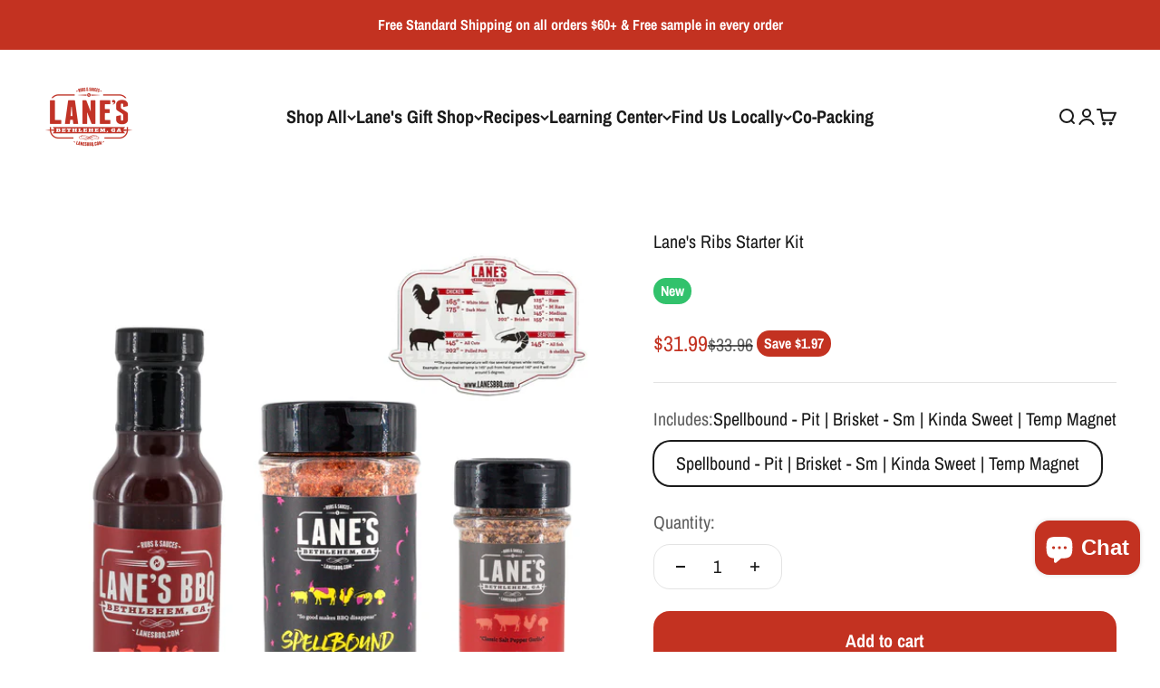

--- FILE ---
content_type: text/html; charset=utf-8
request_url: https://lanesbbq.com/products/lanes-ribs-starter-kit
body_size: 45665
content:
<!doctype html>

<html lang="en" dir="ltr">
  <head>
    <meta charset="utf-8">
    <meta name="viewport" content="width=device-width, initial-scale=1.0, height=device-height, minimum-scale=1.0, maximum-scale=1.0">
    <meta name="theme-color" content="#ffffff">

    <title>Lane&#39;s Ribs Starter Kit</title><meta name="description" content="Our Ribs Starter Kit has everything you need to easily get started with smoking and grilling those tasty ribs. We make it simple whether it is your first time smoking ribs or you are an experienced backyard griller. Our kit includes our recommended and favorite rub and sauce combo to use when doing ribs. Includes: Spel">

<link rel="canonical" href="https://lanesbbq.com/products/lanes-ribs-starter-kit" />


<link rel="shortcut icon" href="//lanesbbq.com/cdn/shop/files/lanes-fav.png?v=1613788793&width=96">
      <link rel="apple-touch-icon" href="//lanesbbq.com/cdn/shop/files/lanes-fav.png?v=1613788793&width=180"><link rel="preconnect" href="https://cdn.shopify.com">
    <link rel="preconnect" href="https://fonts.shopifycdn.com" crossorigin>
    <link rel="dns-prefetch" href="https://productreviews.shopifycdn.com"><link rel="preload" href="//lanesbbq.com/cdn/fonts/archivo_narrow/archivonarrow_n6.39db873f9e4e9c8ab7083354b267ce7500b7ee9e.woff2" as="font" type="font/woff2" crossorigin><link rel="preload" href="//lanesbbq.com/cdn/fonts/archivo_narrow/archivonarrow_n4.5c3bab850a22055c235cf940f895d873a8689d70.woff2" as="font" type="font/woff2" crossorigin><meta property="og:type" content="product">
  <meta property="og:title" content="Lane&#39;s Ribs Starter Kit">
  <meta property="product:price:amount" content="31.99">
  <meta property="product:price:currency" content="USD"><meta property="og:image" content="http://lanesbbq.com/cdn/shop/files/howtoribs-set.jpg?v=1718818852&width=2048">
  <meta property="og:image:secure_url" content="https://lanesbbq.com/cdn/shop/files/howtoribs-set.jpg?v=1718818852&width=2048">
  <meta property="og:image:width" content="1500">
  <meta property="og:image:height" content="1501"><meta property="og:description" content="Our Ribs Starter Kit has everything you need to easily get started with smoking and grilling those tasty ribs. We make it simple whether it is your first time smoking ribs or you are an experienced backyard griller. Our kit includes our recommended and favorite rub and sauce combo to use when doing ribs. Includes: Spel"><meta property="og:url" content="https://lanesbbq.com/products/lanes-ribs-starter-kit">
<meta property="og:site_name" content="Lane&#39;s BBQ"><meta name="twitter:card" content="summary"><meta name="twitter:title" content="Lane&#39;s Ribs Starter Kit">
  <meta name="twitter:description" content="Our Ribs Starter Kit has everything you need to easily get started with smoking and grilling those tasty ribs. We make it simple whether it is your first time smoking ribs or you are an experienced backyard griller. Our kit includes our recommended and favorite rub and sauce combo to use when doing ribs. Includes: Spellbound Rub (Pitmaster) - Our #1 selling BBQ rub and the best rub you will ever taste on ribs. It has a sweet and smokey flavor that will give your rib meat an amazing flavor and have your family and guests begging for me! Brisket (Small) - The tried and true Salt, Pepper, Garlic combo with some of our other spices is perfectly mixed and balanced for your taste buds. This will give that extra flavor to ribs before seasoning with our Spellbound rub Kinda"><meta name="twitter:image" content="https://lanesbbq.com/cdn/shop/files/howtoribs-set.jpg?crop=center&height=1200&v=1718818852&width=1200">
  <meta name="twitter:image:alt" content=""><script async crossorigin fetchpriority="high" src="/cdn/shopifycloud/importmap-polyfill/es-modules-shim.2.4.0.js"></script>
<script type="application/ld+json">{"@context":"http:\/\/schema.org\/","@id":"\/products\/lanes-ribs-starter-kit#product","@type":"ProductGroup","brand":{"@type":"Brand","name":"Lane's BBQ"},"category":"Seasonings \u0026 Spices","description":"Our Ribs Starter Kit has everything you need to easily get started with smoking and grilling those tasty ribs. We make it simple whether it is your first time smoking ribs or you are an experienced backyard griller. Our kit includes our recommended and favorite rub and sauce combo to use when doing ribs.\nIncludes:\n\n\nSpellbound Rub (Pitmaster) - Our #1 selling BBQ rub and the best rub you will ever taste on ribs. It has a sweet and smokey flavor that will give your rib meat an amazing flavor and have your family and guests begging for me!\n\nBrisket (Small) - The tried and true Salt, Pepper, Garlic combo with some of our other spices is perfectly mixed and balanced for your taste buds. This will give that extra flavor to ribs before seasoning with our Spellbound rub\n\nKinda Sweet Sauce - The perfect blend of sweet, smokey, and tangy flavors to take your ribs to the next level. It is our version of the classic Kansas City BBQ sauce. This sauce is made with premium quality ingredients like brown sugar, apple cider vinegar, and honey, along with ketchup and Worcestershire, creating a deliciously balanced flavor that is not too sweet and not too sour.\n\nLane's Meat Temp Guide Magnet - This handy magnet tool features a comprehensive list of internal temperatures for various cuts of beef, poultry, seafood, and pork, ensuring that your meats are cooked to perfection. Easily place it on your fridge, in your kitchen, on your grill, or grilling table, for quick reference.\n\nFollow our Step-by-step How to Smoke RIbs Guide \u0026amp; Recipe to make it an easy and straightforward process.","hasVariant":[{"@id":"\/products\/lanes-ribs-starter-kit?variant=41728952795184#variant","@type":"Product","image":"https:\/\/lanesbbq.com\/cdn\/shop\/files\/howtoribs-set.jpg?v=1718818852\u0026width=1920","name":"Lane's Ribs Starter Kit - Spellbound - Pit | Brisket - Sm | Kinda Sweet | Temp Magnet","offers":{"@id":"\/products\/lanes-ribs-starter-kit?variant=41728952795184#offer","@type":"Offer","availability":"http:\/\/schema.org\/InStock","price":"31.99","priceCurrency":"USD","url":"https:\/\/lanesbbq.com\/products\/lanes-ribs-starter-kit?variant=41728952795184"},"sku":"RIBSSTARTERKIT"}],"name":"Lane's Ribs Starter Kit","productGroupID":"7484208775216","url":"https:\/\/lanesbbq.com\/products\/lanes-ribs-starter-kit"}</script><script type="application/ld+json">
  {
    "@context": "https://schema.org",
    "@type": "BreadcrumbList",
    "itemListElement": [{
        "@type": "ListItem",
        "position": 1,
        "name": "Home",
        "item": "https://lanesbbq.com"
      },{
            "@type": "ListItem",
            "position": 2,
            "name": "Lane's Ribs Starter Kit",
            "item": "https://lanesbbq.com/products/lanes-ribs-starter-kit"
          }]
  }
</script><style>/* Typography (heading) */
  @font-face {
  font-family: "Archivo Narrow";
  font-weight: 600;
  font-style: normal;
  font-display: fallback;
  src: url("//lanesbbq.com/cdn/fonts/archivo_narrow/archivonarrow_n6.39db873f9e4e9c8ab7083354b267ce7500b7ee9e.woff2") format("woff2"),
       url("//lanesbbq.com/cdn/fonts/archivo_narrow/archivonarrow_n6.997d285d710a777a602467368cc2fbd11a20033e.woff") format("woff");
}

@font-face {
  font-family: "Archivo Narrow";
  font-weight: 600;
  font-style: italic;
  font-display: fallback;
  src: url("//lanesbbq.com/cdn/fonts/archivo_narrow/archivonarrow_i6.21c69730cb55f9ff454529f520897ee241e78c97.woff2") format("woff2"),
       url("//lanesbbq.com/cdn/fonts/archivo_narrow/archivonarrow_i6.6c25ccdf80ef4616ffdc61ea3e51d7ed480f0d13.woff") format("woff");
}

/* Typography (body) */
  @font-face {
  font-family: "Archivo Narrow";
  font-weight: 400;
  font-style: normal;
  font-display: fallback;
  src: url("//lanesbbq.com/cdn/fonts/archivo_narrow/archivonarrow_n4.5c3bab850a22055c235cf940f895d873a8689d70.woff2") format("woff2"),
       url("//lanesbbq.com/cdn/fonts/archivo_narrow/archivonarrow_n4.ea12dd22d3319d164475c1d047ae8f973041a9ff.woff") format("woff");
}

@font-face {
  font-family: "Archivo Narrow";
  font-weight: 400;
  font-style: italic;
  font-display: fallback;
  src: url("//lanesbbq.com/cdn/fonts/archivo_narrow/archivonarrow_i4.59445c13f0e607542640c8a56f31dcd8ed680cfa.woff2") format("woff2"),
       url("//lanesbbq.com/cdn/fonts/archivo_narrow/archivonarrow_i4.bbf26c99347034f8df1f87b08c4a929cfc5255c8.woff") format("woff");
}

@font-face {
  font-family: "Archivo Narrow";
  font-weight: 700;
  font-style: normal;
  font-display: fallback;
  src: url("//lanesbbq.com/cdn/fonts/archivo_narrow/archivonarrow_n7.c049bee49aa92b4cfee86dd4e79c9194b8519e2b.woff2") format("woff2"),
       url("//lanesbbq.com/cdn/fonts/archivo_narrow/archivonarrow_n7.89eabe3e1f3044c02b965aa5ad3e57c9e898709d.woff") format("woff");
}

@font-face {
  font-family: "Archivo Narrow";
  font-weight: 700;
  font-style: italic;
  font-display: fallback;
  src: url("//lanesbbq.com/cdn/fonts/archivo_narrow/archivonarrow_i7.394cd4c9437ad9084e13f72957e92bfbe366a689.woff2") format("woff2"),
       url("//lanesbbq.com/cdn/fonts/archivo_narrow/archivonarrow_i7.f7e98758eef2e613f5c757b5780e7f43b6bcf700.woff") format("woff");
}

:root {
    /**
     * ---------------------------------------------------------------------
     * SPACING VARIABLES
     *
     * We are using a spacing inspired from frameworks like Tailwind CSS.
     * ---------------------------------------------------------------------
     */
    --spacing-0-5: 0.125rem; /* 2px */
    --spacing-1: 0.25rem; /* 4px */
    --spacing-1-5: 0.375rem; /* 6px */
    --spacing-2: 0.5rem; /* 8px */
    --spacing-2-5: 0.625rem; /* 10px */
    --spacing-3: 0.75rem; /* 12px */
    --spacing-3-5: 0.875rem; /* 14px */
    --spacing-4: 1rem; /* 16px */
    --spacing-4-5: 1.125rem; /* 18px */
    --spacing-5: 1.25rem; /* 20px */
    --spacing-5-5: 1.375rem; /* 22px */
    --spacing-6: 1.5rem; /* 24px */
    --spacing-6-5: 1.625rem; /* 26px */
    --spacing-7: 1.75rem; /* 28px */
    --spacing-7-5: 1.875rem; /* 30px */
    --spacing-8: 2rem; /* 32px */
    --spacing-8-5: 2.125rem; /* 34px */
    --spacing-9: 2.25rem; /* 36px */
    --spacing-9-5: 2.375rem; /* 38px */
    --spacing-10: 2.5rem; /* 40px */
    --spacing-11: 2.75rem; /* 44px */
    --spacing-12: 3rem; /* 48px */
    --spacing-14: 3.5rem; /* 56px */
    --spacing-16: 4rem; /* 64px */
    --spacing-18: 4.5rem; /* 72px */
    --spacing-20: 5rem; /* 80px */
    --spacing-24: 6rem; /* 96px */
    --spacing-28: 7rem; /* 112px */
    --spacing-32: 8rem; /* 128px */
    --spacing-36: 9rem; /* 144px */
    --spacing-40: 10rem; /* 160px */
    --spacing-44: 11rem; /* 176px */
    --spacing-48: 12rem; /* 192px */
    --spacing-52: 13rem; /* 208px */
    --spacing-56: 14rem; /* 224px */
    --spacing-60: 15rem; /* 240px */
    --spacing-64: 16rem; /* 256px */
    --spacing-72: 18rem; /* 288px */
    --spacing-80: 20rem; /* 320px */
    --spacing-96: 24rem; /* 384px */

    /* Container */
    --container-max-width: 1300px;
    --container-narrow-max-width: 1050px;
    --container-gutter: var(--spacing-5);
    --section-outer-spacing-block: var(--spacing-10);
    --section-inner-max-spacing-block: var(--spacing-9);
    --section-inner-spacing-inline: var(--container-gutter);
    --section-stack-spacing-block: var(--spacing-8);

    /* Grid gutter */
    --grid-gutter: var(--spacing-5);

    /* Product list settings */
    --product-list-row-gap: var(--spacing-8);
    --product-list-column-gap: var(--grid-gutter);

    /* Form settings */
    --input-gap: var(--spacing-2);
    --input-height: 2.625rem;
    --input-padding-inline: var(--spacing-4);

    /* Other sizes */
    --sticky-area-height: calc(var(--sticky-announcement-bar-enabled, 0) * var(--announcement-bar-height, 0px) + var(--sticky-header-enabled, 0) * var(--header-height, 0px));

    /* RTL support */
    --transform-logical-flip: 1;
    --transform-origin-start: left;
    --transform-origin-end: right;

    /**
     * ---------------------------------------------------------------------
     * TYPOGRAPHY
     * ---------------------------------------------------------------------
     */

    /* Font properties */
    --heading-font-family: "Archivo Narrow", sans-serif;
    --heading-font-weight: 600;
    --heading-font-style: normal;
    --heading-text-transform: normal;
    --heading-letter-spacing: -0.02em;
    --text-font-family: "Archivo Narrow", sans-serif;
    --text-font-weight: 400;
    --text-font-style: normal;
    --text-letter-spacing: 0.0em;

    /* Font sizes */
    --text-h0: 3rem;
    --text-h1: 2.5rem;
    --text-h2: 2rem;
    --text-h3: 1.5rem;
    --text-h4: 1.375rem;
    --text-h5: 1.125rem;
    --text-h6: 1rem;
    --text-xs: 0.9375rem;
    --text-sm: 1.0rem;
    --text-base: 1.125rem;
    --text-lg: 1.375rem;

    /**
     * ---------------------------------------------------------------------
     * COLORS
     * ---------------------------------------------------------------------
     */

    /* Color settings */--accent: 195 50 33;
    --text-primary: 26 26 26;
    --background-primary: 255 255 255;
    --dialog-background: 255 255 255;
    --border-color: var(--text-color, var(--text-primary)) / 0.12;

    /* Button colors */
    --button-background-primary: 195 50 33;
    --button-text-primary: 255 255 255;
    --button-background-secondary: 8 101 135;
    --button-text-secondary: 255 255 255;

    /* Status colors */
    --success-background: 224 244 232;
    --success-text: 0 163 65;
    --warning-background: 248 230 228;
    --warning-text: 195 50 33;
    --error-background: 254 231 231;
    --error-text: 248 58 58;

    /* Product colors */
    --on-sale-text: 195 50 33;
    --on-sale-badge-background: 195 50 33;
    --on-sale-badge-text: 255 255 255;
    --sold-out-badge-background: 0 0 0;
    --sold-out-badge-text: 255 255 255;
    --primary-badge-background: 50 194 108;
    --primary-badge-text: 255 255 255;
    --star-color: 195 50 33;
    --product-card-background: 255 255 255;
    --product-card-text: 26 26 26;

    /* Header colors */
    --header-background: 255 255 255;
    --header-text: 26 26 26;

    /* Footer colors */
    --footer-background: 195 50 33;
    --footer-text: 255 255 255;

    /* Rounded variables (used for border radius) */
    --rounded-xs: 0.25rem;
    --rounded-sm: 0.375rem;
    --rounded: 0.75rem;
    --rounded-lg: 1.5rem;
    --rounded-full: 9999px;

    --rounded-button: 1.125rem;
    --rounded-input: 0.25rem;

    /* Box shadow */
    --shadow-sm: 0 2px 8px rgb(var(--text-primary) / 0.1);
    --shadow: 0 5px 15px rgb(var(--text-primary) / 0.1);
    --shadow-md: 0 5px 30px rgb(var(--text-primary) / 0.1);
    --shadow-block: 0px 18px 50px rgb(var(--text-primary) / 0.1);

    /**
     * ---------------------------------------------------------------------
     * OTHER
     * ---------------------------------------------------------------------
     */

    --stagger-products-reveal-opacity: 0;
    --cursor-close-svg-url: url(//lanesbbq.com/cdn/shop/t/43/assets/cursor-close.svg?v=147174565022153725511729772424);
    --cursor-zoom-in-svg-url: url(//lanesbbq.com/cdn/shop/t/43/assets/cursor-zoom-in.svg?v=154953035094101115921729772424);
    --cursor-zoom-out-svg-url: url(//lanesbbq.com/cdn/shop/t/43/assets/cursor-zoom-out.svg?v=16155520337305705181729772424);
    --checkmark-svg-url: url(//lanesbbq.com/cdn/shop/t/43/assets/checkmark.svg?v=77552481021870063511729772424);
  }

  [dir="rtl"]:root {
    /* RTL support */
    --transform-logical-flip: -1;
    --transform-origin-start: right;
    --transform-origin-end: left;
  }

  @media screen and (min-width: 700px) {
    :root {
      /* Typography (font size) */
      --text-h0: 4rem;
      --text-h1: 3rem;
      --text-h2: 2.5rem;
      --text-h3: 2rem;
      --text-h4: 1.625rem;
      --text-h5: 1.25rem;
      --text-h6: 1.125rem;

      --text-xs: 1.0rem;
      --text-sm: 1.125rem;
      --text-base: 1.25rem;
      --text-lg: 1.5rem;

      /* Spacing */
      --container-gutter: 2rem;
      --section-outer-spacing-block: var(--spacing-14);
      --section-inner-max-spacing-block: var(--spacing-10);
      --section-inner-spacing-inline: var(--spacing-10);
      --section-stack-spacing-block: var(--spacing-12);

      /* Grid gutter */
      --grid-gutter: var(--spacing-6);

      /* Product list settings */
      --product-list-row-gap: var(--spacing-12);

      /* Form settings */
      --input-gap: 1rem;
      --input-height: 3.125rem;
      --input-padding-inline: var(--spacing-5);
    }
  }

  @media screen and (min-width: 1000px) {
    :root {
      /* Spacing settings */
      --container-gutter: var(--spacing-12);
      --section-outer-spacing-block: var(--spacing-16);
      --section-inner-max-spacing-block: var(--spacing-14);
      --section-inner-spacing-inline: var(--spacing-14);
      --section-stack-spacing-block: var(--spacing-12);
    }
  }

  @media screen and (min-width: 1150px) {
    :root {
      /* Spacing settings */
      --container-gutter: var(--spacing-12);
      --section-outer-spacing-block: var(--spacing-16);
      --section-inner-max-spacing-block: var(--spacing-14);
      --section-inner-spacing-inline: var(--spacing-14);
      --section-stack-spacing-block: var(--spacing-12);
    }
  }

  @media screen and (min-width: 1400px) {
    :root {
      /* Typography (font size) */
      --text-h0: 5rem;
      --text-h1: 3.75rem;
      --text-h2: 3rem;
      --text-h3: 2.25rem;
      --text-h4: 2rem;
      --text-h5: 1.5rem;
      --text-h6: 1.25rem;

      --section-outer-spacing-block: var(--spacing-20);
      --section-inner-max-spacing-block: var(--spacing-16);
      --section-inner-spacing-inline: var(--spacing-16);
    }
  }

  @media screen and (min-width: 1600px) {
    :root {
      --section-outer-spacing-block: var(--spacing-20);
      --section-inner-max-spacing-block: var(--spacing-18);
      --section-inner-spacing-inline: var(--spacing-18);
    }
  }

  /**
   * ---------------------------------------------------------------------
   * LIQUID DEPENDANT CSS
   *
   * Our main CSS is Liquid free, but some very specific features depend on
   * theme settings, so we have them here
   * ---------------------------------------------------------------------
   */@media screen and (pointer: fine) {
        .button:not([disabled]):hover, .btn:not([disabled]):hover, .shopify-payment-button__button--unbranded:not([disabled]):hover {
          --button-background-opacity: 0.85;
        }

        .button--subdued:not([disabled]):hover {
          --button-background: var(--text-color) / .05 !important;
        }
      }</style><script>
  // This allows to expose several variables to the global scope, to be used in scripts
  window.themeVariables = {
    settings: {
      showPageTransition: null,
      staggerProductsApparition: true,
      reduceDrawerAnimation: false,
      reduceMenuAnimation: false,
      headingApparition: "split_fade",
      pageType: "product",
      moneyFormat: "${{amount}}",
      moneyWithCurrencyFormat: "${{amount}} USD",
      currencyCodeEnabled: false,
      cartType: "drawer",
      showDiscount: true,
      discountMode: "saving",
      pageBackground: "#ffffff",
      textColor: "#1a1a1a"
    },

    strings: {
      accessibilityClose: "Close",
      accessibilityNext: "Next",
      accessibilityPrevious: "Previous",
      closeGallery: "Close gallery",
      zoomGallery: "Zoom",
      errorGallery: "Image cannot be loaded",
      searchNoResults: "No results could be found.",
      addOrderNote: "Add order note",
      editOrderNote: "Edit order note",
      shippingEstimatorNoResults: "Sorry, we do not ship to your address.",
      shippingEstimatorOneResult: "There is one shipping rate for your address:",
      shippingEstimatorMultipleResults: "There are several shipping rates for your address:",
      shippingEstimatorError: "One or more error occurred while retrieving shipping rates:"
    },

    breakpoints: {
      'sm': 'screen and (min-width: 700px)',
      'md': 'screen and (min-width: 1000px)',
      'lg': 'screen and (min-width: 1150px)',
      'xl': 'screen and (min-width: 1400px)',

      'sm-max': 'screen and (max-width: 699px)',
      'md-max': 'screen and (max-width: 999px)',
      'lg-max': 'screen and (max-width: 1149px)',
      'xl-max': 'screen and (max-width: 1399px)'
    }
  };

  // For detecting native share
  document.documentElement.classList.add(`native-share--${navigator.share ? 'enabled' : 'disabled'}`);// We save the product ID in local storage to be eventually used for recently viewed section
    try {
      const recentlyViewedProducts = new Set(JSON.parse(localStorage.getItem('theme:recently-viewed-products') || '[]'));

      recentlyViewedProducts.delete(7484208775216); // Delete first to re-move the product
      recentlyViewedProducts.add(7484208775216);

      localStorage.setItem('theme:recently-viewed-products', JSON.stringify(Array.from(recentlyViewedProducts.values()).reverse()));
    } catch (e) {
      // Safari in private mode does not allow setting item, we silently fail
    }</script><script>
      if (!(HTMLScriptElement.supports && HTMLScriptElement.supports('importmap'))) {
        const importMapPolyfill = document.createElement('script');
        importMapPolyfill.async = true;
        importMapPolyfill.src = "//lanesbbq.com/cdn/shop/t/43/assets/es-module-shims.min.js?v=140375185335194536761729772395";

        document.head.appendChild(importMapPolyfill);
      }
    </script>

    <script type="importmap">{
        "imports": {
          "vendor": "//lanesbbq.com/cdn/shop/t/43/assets/vendor.min.js?v=87984156289740595151729772395",
          "theme": "//lanesbbq.com/cdn/shop/t/43/assets/theme.js?v=46263768749489231761729772395",
          "photoswipe": "//lanesbbq.com/cdn/shop/t/43/assets/photoswipe.min.js?v=13374349288281597431729772395"
        }
      }
    </script>

    <script type="module" src="//lanesbbq.com/cdn/shop/t/43/assets/vendor.min.js?v=87984156289740595151729772395"></script>
    <script type="module" src="//lanesbbq.com/cdn/shop/t/43/assets/theme.js?v=46263768749489231761729772395"></script>

    <script>window.performance && window.performance.mark && window.performance.mark('shopify.content_for_header.start');</script><meta name="google-site-verification" content="EJm9Jdk0nwVLTetTlSEnpw9afIPc5oLlQywd4b3bz_4">
<meta name="google-site-verification" content="JVffczzFTL0qetk4TKDkr1Q1PjN01gmU-jdAyXzMPJ8">
<meta name="facebook-domain-verification" content="6iys5d9lj8o1sv70q4a3hdpljzhkyx">
<meta id="shopify-digital-wallet" name="shopify-digital-wallet" content="/28233394/digital_wallets/dialog">
<meta name="shopify-checkout-api-token" content="225a884c21afce426b969923caaccaa2">
<meta id="in-context-paypal-metadata" data-shop-id="28233394" data-venmo-supported="false" data-environment="production" data-locale="en_US" data-paypal-v4="true" data-currency="USD">
<link rel="alternate" type="application/json+oembed" href="https://lanesbbq.com/products/lanes-ribs-starter-kit.oembed">
<script async="async" src="/checkouts/internal/preloads.js?locale=en-US"></script>
<link rel="preconnect" href="https://shop.app" crossorigin="anonymous">
<script async="async" src="https://shop.app/checkouts/internal/preloads.js?locale=en-US&shop_id=28233394" crossorigin="anonymous"></script>
<script id="apple-pay-shop-capabilities" type="application/json">{"shopId":28233394,"countryCode":"US","currencyCode":"USD","merchantCapabilities":["supports3DS"],"merchantId":"gid:\/\/shopify\/Shop\/28233394","merchantName":"Lane's BBQ","requiredBillingContactFields":["postalAddress","email","phone"],"requiredShippingContactFields":["postalAddress","email","phone"],"shippingType":"shipping","supportedNetworks":["visa","masterCard","amex","discover","elo","jcb"],"total":{"type":"pending","label":"Lane's BBQ","amount":"1.00"},"shopifyPaymentsEnabled":true,"supportsSubscriptions":true}</script>
<script id="shopify-features" type="application/json">{"accessToken":"225a884c21afce426b969923caaccaa2","betas":["rich-media-storefront-analytics"],"domain":"lanesbbq.com","predictiveSearch":true,"shopId":28233394,"locale":"en"}</script>
<script>var Shopify = Shopify || {};
Shopify.shop = "lanes-bbq-llc.myshopify.com";
Shopify.locale = "en";
Shopify.currency = {"active":"USD","rate":"1.0"};
Shopify.country = "US";
Shopify.theme = {"name":"Impact 10.29.2024 - Update 6.4.1","id":129443135536,"schema_name":"Impact","schema_version":"6.4.1","theme_store_id":1190,"role":"main"};
Shopify.theme.handle = "null";
Shopify.theme.style = {"id":null,"handle":null};
Shopify.cdnHost = "lanesbbq.com/cdn";
Shopify.routes = Shopify.routes || {};
Shopify.routes.root = "/";</script>
<script type="module">!function(o){(o.Shopify=o.Shopify||{}).modules=!0}(window);</script>
<script>!function(o){function n(){var o=[];function n(){o.push(Array.prototype.slice.apply(arguments))}return n.q=o,n}var t=o.Shopify=o.Shopify||{};t.loadFeatures=n(),t.autoloadFeatures=n()}(window);</script>
<script>
  window.ShopifyPay = window.ShopifyPay || {};
  window.ShopifyPay.apiHost = "shop.app\/pay";
  window.ShopifyPay.redirectState = null;
</script>
<script id="shop-js-analytics" type="application/json">{"pageType":"product"}</script>
<script defer="defer" async type="module" src="//lanesbbq.com/cdn/shopifycloud/shop-js/modules/v2/client.init-shop-cart-sync_BT-GjEfc.en.esm.js"></script>
<script defer="defer" async type="module" src="//lanesbbq.com/cdn/shopifycloud/shop-js/modules/v2/chunk.common_D58fp_Oc.esm.js"></script>
<script defer="defer" async type="module" src="//lanesbbq.com/cdn/shopifycloud/shop-js/modules/v2/chunk.modal_xMitdFEc.esm.js"></script>
<script type="module">
  await import("//lanesbbq.com/cdn/shopifycloud/shop-js/modules/v2/client.init-shop-cart-sync_BT-GjEfc.en.esm.js");
await import("//lanesbbq.com/cdn/shopifycloud/shop-js/modules/v2/chunk.common_D58fp_Oc.esm.js");
await import("//lanesbbq.com/cdn/shopifycloud/shop-js/modules/v2/chunk.modal_xMitdFEc.esm.js");

  window.Shopify.SignInWithShop?.initShopCartSync?.({"fedCMEnabled":true,"windoidEnabled":true});

</script>
<script>
  window.Shopify = window.Shopify || {};
  if (!window.Shopify.featureAssets) window.Shopify.featureAssets = {};
  window.Shopify.featureAssets['shop-js'] = {"shop-cart-sync":["modules/v2/client.shop-cart-sync_DZOKe7Ll.en.esm.js","modules/v2/chunk.common_D58fp_Oc.esm.js","modules/v2/chunk.modal_xMitdFEc.esm.js"],"init-fed-cm":["modules/v2/client.init-fed-cm_B6oLuCjv.en.esm.js","modules/v2/chunk.common_D58fp_Oc.esm.js","modules/v2/chunk.modal_xMitdFEc.esm.js"],"shop-cash-offers":["modules/v2/client.shop-cash-offers_D2sdYoxE.en.esm.js","modules/v2/chunk.common_D58fp_Oc.esm.js","modules/v2/chunk.modal_xMitdFEc.esm.js"],"shop-login-button":["modules/v2/client.shop-login-button_QeVjl5Y3.en.esm.js","modules/v2/chunk.common_D58fp_Oc.esm.js","modules/v2/chunk.modal_xMitdFEc.esm.js"],"pay-button":["modules/v2/client.pay-button_DXTOsIq6.en.esm.js","modules/v2/chunk.common_D58fp_Oc.esm.js","modules/v2/chunk.modal_xMitdFEc.esm.js"],"shop-button":["modules/v2/client.shop-button_DQZHx9pm.en.esm.js","modules/v2/chunk.common_D58fp_Oc.esm.js","modules/v2/chunk.modal_xMitdFEc.esm.js"],"avatar":["modules/v2/client.avatar_BTnouDA3.en.esm.js"],"init-windoid":["modules/v2/client.init-windoid_CR1B-cfM.en.esm.js","modules/v2/chunk.common_D58fp_Oc.esm.js","modules/v2/chunk.modal_xMitdFEc.esm.js"],"init-shop-for-new-customer-accounts":["modules/v2/client.init-shop-for-new-customer-accounts_C_vY_xzh.en.esm.js","modules/v2/client.shop-login-button_QeVjl5Y3.en.esm.js","modules/v2/chunk.common_D58fp_Oc.esm.js","modules/v2/chunk.modal_xMitdFEc.esm.js"],"init-shop-email-lookup-coordinator":["modules/v2/client.init-shop-email-lookup-coordinator_BI7n9ZSv.en.esm.js","modules/v2/chunk.common_D58fp_Oc.esm.js","modules/v2/chunk.modal_xMitdFEc.esm.js"],"init-shop-cart-sync":["modules/v2/client.init-shop-cart-sync_BT-GjEfc.en.esm.js","modules/v2/chunk.common_D58fp_Oc.esm.js","modules/v2/chunk.modal_xMitdFEc.esm.js"],"shop-toast-manager":["modules/v2/client.shop-toast-manager_DiYdP3xc.en.esm.js","modules/v2/chunk.common_D58fp_Oc.esm.js","modules/v2/chunk.modal_xMitdFEc.esm.js"],"init-customer-accounts":["modules/v2/client.init-customer-accounts_D9ZNqS-Q.en.esm.js","modules/v2/client.shop-login-button_QeVjl5Y3.en.esm.js","modules/v2/chunk.common_D58fp_Oc.esm.js","modules/v2/chunk.modal_xMitdFEc.esm.js"],"init-customer-accounts-sign-up":["modules/v2/client.init-customer-accounts-sign-up_iGw4briv.en.esm.js","modules/v2/client.shop-login-button_QeVjl5Y3.en.esm.js","modules/v2/chunk.common_D58fp_Oc.esm.js","modules/v2/chunk.modal_xMitdFEc.esm.js"],"shop-follow-button":["modules/v2/client.shop-follow-button_CqMgW2wH.en.esm.js","modules/v2/chunk.common_D58fp_Oc.esm.js","modules/v2/chunk.modal_xMitdFEc.esm.js"],"checkout-modal":["modules/v2/client.checkout-modal_xHeaAweL.en.esm.js","modules/v2/chunk.common_D58fp_Oc.esm.js","modules/v2/chunk.modal_xMitdFEc.esm.js"],"shop-login":["modules/v2/client.shop-login_D91U-Q7h.en.esm.js","modules/v2/chunk.common_D58fp_Oc.esm.js","modules/v2/chunk.modal_xMitdFEc.esm.js"],"lead-capture":["modules/v2/client.lead-capture_BJmE1dJe.en.esm.js","modules/v2/chunk.common_D58fp_Oc.esm.js","modules/v2/chunk.modal_xMitdFEc.esm.js"],"payment-terms":["modules/v2/client.payment-terms_Ci9AEqFq.en.esm.js","modules/v2/chunk.common_D58fp_Oc.esm.js","modules/v2/chunk.modal_xMitdFEc.esm.js"]};
</script>
<script>(function() {
  var isLoaded = false;
  function asyncLoad() {
    if (isLoaded) return;
    isLoaded = true;
    var urls = ["\/\/d1liekpayvooaz.cloudfront.net\/apps\/customizery\/customizery.js?shop=lanes-bbq-llc.myshopify.com","https:\/\/instafeed.nfcube.com\/cdn\/40e392704b510a585f0856fb24913b3c.js?shop=lanes-bbq-llc.myshopify.com","\/\/cdn.shopify.com\/proxy\/eb40b70350b0c43994d67982746fa819b8732261bc8c84b1de4da330552d572d\/static.cdn.printful.com\/static\/js\/external\/shopify-product-customizer.js?v=0.28\u0026shop=lanes-bbq-llc.myshopify.com\u0026sp-cache-control=cHVibGljLCBtYXgtYWdlPTkwMA","https:\/\/cdn.hextom.com\/js\/freeshippingbar.js?shop=lanes-bbq-llc.myshopify.com","https:\/\/cdn.hextom.com\/js\/ultimatesalesboost.js?shop=lanes-bbq-llc.myshopify.com"];
    for (var i = 0; i < urls.length; i++) {
      var s = document.createElement('script');
      s.type = 'text/javascript';
      s.async = true;
      s.src = urls[i];
      var x = document.getElementsByTagName('script')[0];
      x.parentNode.insertBefore(s, x);
    }
  };
  if(window.attachEvent) {
    window.attachEvent('onload', asyncLoad);
  } else {
    window.addEventListener('load', asyncLoad, false);
  }
})();</script>
<script id="__st">var __st={"a":28233394,"offset":-18000,"reqid":"dbaee122-a350-41e8-8455-1827ed6fc865-1769354893","pageurl":"lanesbbq.com\/products\/lanes-ribs-starter-kit","u":"e69ff1b816c9","p":"product","rtyp":"product","rid":7484208775216};</script>
<script>window.ShopifyPaypalV4VisibilityTracking = true;</script>
<script id="captcha-bootstrap">!function(){'use strict';const t='contact',e='account',n='new_comment',o=[[t,t],['blogs',n],['comments',n],[t,'customer']],c=[[e,'customer_login'],[e,'guest_login'],[e,'recover_customer_password'],[e,'create_customer']],r=t=>t.map((([t,e])=>`form[action*='/${t}']:not([data-nocaptcha='true']) input[name='form_type'][value='${e}']`)).join(','),a=t=>()=>t?[...document.querySelectorAll(t)].map((t=>t.form)):[];function s(){const t=[...o],e=r(t);return a(e)}const i='password',u='form_key',d=['recaptcha-v3-token','g-recaptcha-response','h-captcha-response',i],f=()=>{try{return window.sessionStorage}catch{return}},m='__shopify_v',_=t=>t.elements[u];function p(t,e,n=!1){try{const o=window.sessionStorage,c=JSON.parse(o.getItem(e)),{data:r}=function(t){const{data:e,action:n}=t;return t[m]||n?{data:e,action:n}:{data:t,action:n}}(c);for(const[e,n]of Object.entries(r))t.elements[e]&&(t.elements[e].value=n);n&&o.removeItem(e)}catch(o){console.error('form repopulation failed',{error:o})}}const l='form_type',E='cptcha';function T(t){t.dataset[E]=!0}const w=window,h=w.document,L='Shopify',v='ce_forms',y='captcha';let A=!1;((t,e)=>{const n=(g='f06e6c50-85a8-45c8-87d0-21a2b65856fe',I='https://cdn.shopify.com/shopifycloud/storefront-forms-hcaptcha/ce_storefront_forms_captcha_hcaptcha.v1.5.2.iife.js',D={infoText:'Protected by hCaptcha',privacyText:'Privacy',termsText:'Terms'},(t,e,n)=>{const o=w[L][v],c=o.bindForm;if(c)return c(t,g,e,D).then(n);var r;o.q.push([[t,g,e,D],n]),r=I,A||(h.body.append(Object.assign(h.createElement('script'),{id:'captcha-provider',async:!0,src:r})),A=!0)});var g,I,D;w[L]=w[L]||{},w[L][v]=w[L][v]||{},w[L][v].q=[],w[L][y]=w[L][y]||{},w[L][y].protect=function(t,e){n(t,void 0,e),T(t)},Object.freeze(w[L][y]),function(t,e,n,w,h,L){const[v,y,A,g]=function(t,e,n){const i=e?o:[],u=t?c:[],d=[...i,...u],f=r(d),m=r(i),_=r(d.filter((([t,e])=>n.includes(e))));return[a(f),a(m),a(_),s()]}(w,h,L),I=t=>{const e=t.target;return e instanceof HTMLFormElement?e:e&&e.form},D=t=>v().includes(t);t.addEventListener('submit',(t=>{const e=I(t);if(!e)return;const n=D(e)&&!e.dataset.hcaptchaBound&&!e.dataset.recaptchaBound,o=_(e),c=g().includes(e)&&(!o||!o.value);(n||c)&&t.preventDefault(),c&&!n&&(function(t){try{if(!f())return;!function(t){const e=f();if(!e)return;const n=_(t);if(!n)return;const o=n.value;o&&e.removeItem(o)}(t);const e=Array.from(Array(32),(()=>Math.random().toString(36)[2])).join('');!function(t,e){_(t)||t.append(Object.assign(document.createElement('input'),{type:'hidden',name:u})),t.elements[u].value=e}(t,e),function(t,e){const n=f();if(!n)return;const o=[...t.querySelectorAll(`input[type='${i}']`)].map((({name:t})=>t)),c=[...d,...o],r={};for(const[a,s]of new FormData(t).entries())c.includes(a)||(r[a]=s);n.setItem(e,JSON.stringify({[m]:1,action:t.action,data:r}))}(t,e)}catch(e){console.error('failed to persist form',e)}}(e),e.submit())}));const S=(t,e)=>{t&&!t.dataset[E]&&(n(t,e.some((e=>e===t))),T(t))};for(const o of['focusin','change'])t.addEventListener(o,(t=>{const e=I(t);D(e)&&S(e,y())}));const B=e.get('form_key'),M=e.get(l),P=B&&M;t.addEventListener('DOMContentLoaded',(()=>{const t=y();if(P)for(const e of t)e.elements[l].value===M&&p(e,B);[...new Set([...A(),...v().filter((t=>'true'===t.dataset.shopifyCaptcha))])].forEach((e=>S(e,t)))}))}(h,new URLSearchParams(w.location.search),n,t,e,['guest_login'])})(!0,!0)}();</script>
<script integrity="sha256-4kQ18oKyAcykRKYeNunJcIwy7WH5gtpwJnB7kiuLZ1E=" data-source-attribution="shopify.loadfeatures" defer="defer" src="//lanesbbq.com/cdn/shopifycloud/storefront/assets/storefront/load_feature-a0a9edcb.js" crossorigin="anonymous"></script>
<script crossorigin="anonymous" defer="defer" src="//lanesbbq.com/cdn/shopifycloud/storefront/assets/shopify_pay/storefront-65b4c6d7.js?v=20250812"></script>
<script data-source-attribution="shopify.dynamic_checkout.dynamic.init">var Shopify=Shopify||{};Shopify.PaymentButton=Shopify.PaymentButton||{isStorefrontPortableWallets:!0,init:function(){window.Shopify.PaymentButton.init=function(){};var t=document.createElement("script");t.src="https://lanesbbq.com/cdn/shopifycloud/portable-wallets/latest/portable-wallets.en.js",t.type="module",document.head.appendChild(t)}};
</script>
<script data-source-attribution="shopify.dynamic_checkout.buyer_consent">
  function portableWalletsHideBuyerConsent(e){var t=document.getElementById("shopify-buyer-consent"),n=document.getElementById("shopify-subscription-policy-button");t&&n&&(t.classList.add("hidden"),t.setAttribute("aria-hidden","true"),n.removeEventListener("click",e))}function portableWalletsShowBuyerConsent(e){var t=document.getElementById("shopify-buyer-consent"),n=document.getElementById("shopify-subscription-policy-button");t&&n&&(t.classList.remove("hidden"),t.removeAttribute("aria-hidden"),n.addEventListener("click",e))}window.Shopify?.PaymentButton&&(window.Shopify.PaymentButton.hideBuyerConsent=portableWalletsHideBuyerConsent,window.Shopify.PaymentButton.showBuyerConsent=portableWalletsShowBuyerConsent);
</script>
<script data-source-attribution="shopify.dynamic_checkout.cart.bootstrap">document.addEventListener("DOMContentLoaded",(function(){function t(){return document.querySelector("shopify-accelerated-checkout-cart, shopify-accelerated-checkout")}if(t())Shopify.PaymentButton.init();else{new MutationObserver((function(e,n){t()&&(Shopify.PaymentButton.init(),n.disconnect())})).observe(document.body,{childList:!0,subtree:!0})}}));
</script>
<script id='scb4127' type='text/javascript' async='' src='https://lanesbbq.com/cdn/shopifycloud/privacy-banner/storefront-banner.js'></script><link id="shopify-accelerated-checkout-styles" rel="stylesheet" media="screen" href="https://lanesbbq.com/cdn/shopifycloud/portable-wallets/latest/accelerated-checkout-backwards-compat.css" crossorigin="anonymous">
<style id="shopify-accelerated-checkout-cart">
        #shopify-buyer-consent {
  margin-top: 1em;
  display: inline-block;
  width: 100%;
}

#shopify-buyer-consent.hidden {
  display: none;
}

#shopify-subscription-policy-button {
  background: none;
  border: none;
  padding: 0;
  text-decoration: underline;
  font-size: inherit;
  cursor: pointer;
}

#shopify-subscription-policy-button::before {
  box-shadow: none;
}

      </style>

<script>window.performance && window.performance.mark && window.performance.mark('shopify.content_for_header.end');</script>
<link href="//lanesbbq.com/cdn/shop/t/43/assets/theme.css?v=151159139448717063861761670568" rel="stylesheet" type="text/css" media="all" /><!-- Google tag (gtag.js) -->
<script async src="https://www.googletagmanager.com/gtag/js?id=G-7Q72GL4DNZ"></script>
<script>
  window.dataLayer = window.dataLayer || [];
  function gtag(){dataLayer.push(arguments);}
  gtag('js', new Date());

  gtag('config', 'G-7Q72GL4DNZ');
</script>


  <!-- BEGIN app block: shopify://apps/frequently-bought/blocks/app-embed-block/b1a8cbea-c844-4842-9529-7c62dbab1b1f --><script>
    window.codeblackbelt = window.codeblackbelt || {};
    window.codeblackbelt.shop = window.codeblackbelt.shop || 'lanes-bbq-llc.myshopify.com';
    
        window.codeblackbelt.productId = 7484208775216;</script><script src="//cdn.codeblackbelt.com/widgets/frequently-bought-together/main.min.js?version=2026012510-0500" async></script>
 <!-- END app block --><!-- BEGIN app block: shopify://apps/klaviyo-email-marketing-sms/blocks/klaviyo-onsite-embed/2632fe16-c075-4321-a88b-50b567f42507 -->












  <script async src="https://static.klaviyo.com/onsite/js/KpPacn/klaviyo.js?company_id=KpPacn"></script>
  <script>!function(){if(!window.klaviyo){window._klOnsite=window._klOnsite||[];try{window.klaviyo=new Proxy({},{get:function(n,i){return"push"===i?function(){var n;(n=window._klOnsite).push.apply(n,arguments)}:function(){for(var n=arguments.length,o=new Array(n),w=0;w<n;w++)o[w]=arguments[w];var t="function"==typeof o[o.length-1]?o.pop():void 0,e=new Promise((function(n){window._klOnsite.push([i].concat(o,[function(i){t&&t(i),n(i)}]))}));return e}}})}catch(n){window.klaviyo=window.klaviyo||[],window.klaviyo.push=function(){var n;(n=window._klOnsite).push.apply(n,arguments)}}}}();</script>

  
    <script id="viewed_product">
      if (item == null) {
        var _learnq = _learnq || [];

        var MetafieldReviews = null
        var MetafieldYotpoRating = null
        var MetafieldYotpoCount = null
        var MetafieldLooxRating = null
        var MetafieldLooxCount = null
        var okendoProduct = null
        var okendoProductReviewCount = null
        var okendoProductReviewAverageValue = null
        try {
          // The following fields are used for Customer Hub recently viewed in order to add reviews.
          // This information is not part of __kla_viewed. Instead, it is part of __kla_viewed_reviewed_items
          MetafieldReviews = {"rating_count":0};
          MetafieldYotpoRating = "0"
          MetafieldYotpoCount = "0"
          MetafieldLooxRating = null
          MetafieldLooxCount = null

          okendoProduct = null
          // If the okendo metafield is not legacy, it will error, which then requires the new json formatted data
          if (okendoProduct && 'error' in okendoProduct) {
            okendoProduct = null
          }
          okendoProductReviewCount = okendoProduct ? okendoProduct.reviewCount : null
          okendoProductReviewAverageValue = okendoProduct ? okendoProduct.reviewAverageValue : null
        } catch (error) {
          console.error('Error in Klaviyo onsite reviews tracking:', error);
        }

        var item = {
          Name: "Lane's Ribs Starter Kit",
          ProductID: 7484208775216,
          Categories: ["BBQ Rub Gift Sets - Bundles","Best Beef Rubs and Seasonings","Gifts for Grillers","Lane's Gift Shop","Lane's Products","Lane's Summer Products","Lanes BBQ Products","New Arrivals","Pork Rubs \u0026 Seasonings","Recipe Kits \/ BBQ Starter Kits","Shop All"],
          ImageURL: "https://lanesbbq.com/cdn/shop/files/howtoribs-set_grande.jpg?v=1718818852",
          URL: "https://lanesbbq.com/products/lanes-ribs-starter-kit",
          Brand: "Lane's BBQ",
          Price: "$31.99",
          Value: "31.99",
          CompareAtPrice: "$33.96"
        };
        _learnq.push(['track', 'Viewed Product', item]);
        _learnq.push(['trackViewedItem', {
          Title: item.Name,
          ItemId: item.ProductID,
          Categories: item.Categories,
          ImageUrl: item.ImageURL,
          Url: item.URL,
          Metadata: {
            Brand: item.Brand,
            Price: item.Price,
            Value: item.Value,
            CompareAtPrice: item.CompareAtPrice
          },
          metafields:{
            reviews: MetafieldReviews,
            yotpo:{
              rating: MetafieldYotpoRating,
              count: MetafieldYotpoCount,
            },
            loox:{
              rating: MetafieldLooxRating,
              count: MetafieldLooxCount,
            },
            okendo: {
              rating: okendoProductReviewAverageValue,
              count: okendoProductReviewCount,
            }
          }
        }]);
      }
    </script>
  




  <script>
    window.klaviyoReviewsProductDesignMode = false
  </script>







<!-- END app block --><!-- BEGIN app block: shopify://apps/yotpo-product-reviews/blocks/reviews_tab/eb7dfd7d-db44-4334-bc49-c893b51b36cf -->



<!-- END app block --><!-- BEGIN app block: shopify://apps/doofinder-search-discovery/blocks/doofinder-script/1abc6bc6-ff36-4a37-9034-effae4a47cf6 -->
  <script>
    (function(w, k) {w[k] = window[k] || function () { (window[k].q = window[k].q || []).push(arguments) }})(window, "doofinderApp")
    var dfKvCustomerEmail = "";

    doofinderApp("config", "currency", Shopify.currency.active);
    doofinderApp("config", "language", Shopify.locale);
    var context = Shopify.country;
    
    doofinderApp("config", "priceName", context);
    localStorage.setItem("shopify-language", Shopify.locale);

    doofinderApp("init", "layer", {
      params:{
        "":{
          exclude: {
            not_published_in: [context]
          }
        },
        "product":{
          exclude: {
            not_published_in: [context]
          }
        }
      }
    });
  </script>

  <script src="https://us1-config.doofinder.com/2.x/3681eaab-6e89-466b-94aa-d5feb34c19c6.js" async></script>



<!-- END app block --><!-- BEGIN app block: shopify://apps/yotpo-product-reviews/blocks/settings/eb7dfd7d-db44-4334-bc49-c893b51b36cf -->


  <script type="text/javascript" src="https://cdn-widgetsrepository.yotpo.com/v1/loader/9v1ipo1XfvaebJv6JCPpjjeiss8Ui8vhwtnHXPJC?languageCode=en" async></script>



  
<!-- END app block --><script src="https://cdn.shopify.com/extensions/e8878072-2f6b-4e89-8082-94b04320908d/inbox-1254/assets/inbox-chat-loader.js" type="text/javascript" defer="defer"></script>
<script src="https://cdn.shopify.com/extensions/019b09dd-709f-7233-8c82-cc4081277048/klaviyo-email-marketing-44/assets/app.js" type="text/javascript" defer="defer"></script>
<link href="https://cdn.shopify.com/extensions/019b09dd-709f-7233-8c82-cc4081277048/klaviyo-email-marketing-44/assets/app.css" rel="stylesheet" type="text/css" media="all">
<script src="https://cdn.shopify.com/extensions/019bdca9-ef2b-7c60-b42c-67dcf2ec5680/hextom-sales-boost-71/assets/ultimatesalesboost.js" type="text/javascript" defer="defer"></script>
<script src="https://cdn.shopify.com/extensions/019be6be-b874-73f5-b699-b0c002c48d32/bundles-46/assets/simple-bundles-v2.min.js" type="text/javascript" defer="defer"></script>
<link href="https://monorail-edge.shopifysvc.com" rel="dns-prefetch">
<script>(function(){if ("sendBeacon" in navigator && "performance" in window) {try {var session_token_from_headers = performance.getEntriesByType('navigation')[0].serverTiming.find(x => x.name == '_s').description;} catch {var session_token_from_headers = undefined;}var session_cookie_matches = document.cookie.match(/_shopify_s=([^;]*)/);var session_token_from_cookie = session_cookie_matches && session_cookie_matches.length === 2 ? session_cookie_matches[1] : "";var session_token = session_token_from_headers || session_token_from_cookie || "";function handle_abandonment_event(e) {var entries = performance.getEntries().filter(function(entry) {return /monorail-edge.shopifysvc.com/.test(entry.name);});if (!window.abandonment_tracked && entries.length === 0) {window.abandonment_tracked = true;var currentMs = Date.now();var navigation_start = performance.timing.navigationStart;var payload = {shop_id: 28233394,url: window.location.href,navigation_start,duration: currentMs - navigation_start,session_token,page_type: "product"};window.navigator.sendBeacon("https://monorail-edge.shopifysvc.com/v1/produce", JSON.stringify({schema_id: "online_store_buyer_site_abandonment/1.1",payload: payload,metadata: {event_created_at_ms: currentMs,event_sent_at_ms: currentMs}}));}}window.addEventListener('pagehide', handle_abandonment_event);}}());</script>
<script id="web-pixels-manager-setup">(function e(e,d,r,n,o){if(void 0===o&&(o={}),!Boolean(null===(a=null===(i=window.Shopify)||void 0===i?void 0:i.analytics)||void 0===a?void 0:a.replayQueue)){var i,a;window.Shopify=window.Shopify||{};var t=window.Shopify;t.analytics=t.analytics||{};var s=t.analytics;s.replayQueue=[],s.publish=function(e,d,r){return s.replayQueue.push([e,d,r]),!0};try{self.performance.mark("wpm:start")}catch(e){}var l=function(){var e={modern:/Edge?\/(1{2}[4-9]|1[2-9]\d|[2-9]\d{2}|\d{4,})\.\d+(\.\d+|)|Firefox\/(1{2}[4-9]|1[2-9]\d|[2-9]\d{2}|\d{4,})\.\d+(\.\d+|)|Chrom(ium|e)\/(9{2}|\d{3,})\.\d+(\.\d+|)|(Maci|X1{2}).+ Version\/(15\.\d+|(1[6-9]|[2-9]\d|\d{3,})\.\d+)([,.]\d+|)( \(\w+\)|)( Mobile\/\w+|) Safari\/|Chrome.+OPR\/(9{2}|\d{3,})\.\d+\.\d+|(CPU[ +]OS|iPhone[ +]OS|CPU[ +]iPhone|CPU IPhone OS|CPU iPad OS)[ +]+(15[._]\d+|(1[6-9]|[2-9]\d|\d{3,})[._]\d+)([._]\d+|)|Android:?[ /-](13[3-9]|1[4-9]\d|[2-9]\d{2}|\d{4,})(\.\d+|)(\.\d+|)|Android.+Firefox\/(13[5-9]|1[4-9]\d|[2-9]\d{2}|\d{4,})\.\d+(\.\d+|)|Android.+Chrom(ium|e)\/(13[3-9]|1[4-9]\d|[2-9]\d{2}|\d{4,})\.\d+(\.\d+|)|SamsungBrowser\/([2-9]\d|\d{3,})\.\d+/,legacy:/Edge?\/(1[6-9]|[2-9]\d|\d{3,})\.\d+(\.\d+|)|Firefox\/(5[4-9]|[6-9]\d|\d{3,})\.\d+(\.\d+|)|Chrom(ium|e)\/(5[1-9]|[6-9]\d|\d{3,})\.\d+(\.\d+|)([\d.]+$|.*Safari\/(?![\d.]+ Edge\/[\d.]+$))|(Maci|X1{2}).+ Version\/(10\.\d+|(1[1-9]|[2-9]\d|\d{3,})\.\d+)([,.]\d+|)( \(\w+\)|)( Mobile\/\w+|) Safari\/|Chrome.+OPR\/(3[89]|[4-9]\d|\d{3,})\.\d+\.\d+|(CPU[ +]OS|iPhone[ +]OS|CPU[ +]iPhone|CPU IPhone OS|CPU iPad OS)[ +]+(10[._]\d+|(1[1-9]|[2-9]\d|\d{3,})[._]\d+)([._]\d+|)|Android:?[ /-](13[3-9]|1[4-9]\d|[2-9]\d{2}|\d{4,})(\.\d+|)(\.\d+|)|Mobile Safari.+OPR\/([89]\d|\d{3,})\.\d+\.\d+|Android.+Firefox\/(13[5-9]|1[4-9]\d|[2-9]\d{2}|\d{4,})\.\d+(\.\d+|)|Android.+Chrom(ium|e)\/(13[3-9]|1[4-9]\d|[2-9]\d{2}|\d{4,})\.\d+(\.\d+|)|Android.+(UC? ?Browser|UCWEB|U3)[ /]?(15\.([5-9]|\d{2,})|(1[6-9]|[2-9]\d|\d{3,})\.\d+)\.\d+|SamsungBrowser\/(5\.\d+|([6-9]|\d{2,})\.\d+)|Android.+MQ{2}Browser\/(14(\.(9|\d{2,})|)|(1[5-9]|[2-9]\d|\d{3,})(\.\d+|))(\.\d+|)|K[Aa][Ii]OS\/(3\.\d+|([4-9]|\d{2,})\.\d+)(\.\d+|)/},d=e.modern,r=e.legacy,n=navigator.userAgent;return n.match(d)?"modern":n.match(r)?"legacy":"unknown"}(),u="modern"===l?"modern":"legacy",c=(null!=n?n:{modern:"",legacy:""})[u],f=function(e){return[e.baseUrl,"/wpm","/b",e.hashVersion,"modern"===e.buildTarget?"m":"l",".js"].join("")}({baseUrl:d,hashVersion:r,buildTarget:u}),m=function(e){var d=e.version,r=e.bundleTarget,n=e.surface,o=e.pageUrl,i=e.monorailEndpoint;return{emit:function(e){var a=e.status,t=e.errorMsg,s=(new Date).getTime(),l=JSON.stringify({metadata:{event_sent_at_ms:s},events:[{schema_id:"web_pixels_manager_load/3.1",payload:{version:d,bundle_target:r,page_url:o,status:a,surface:n,error_msg:t},metadata:{event_created_at_ms:s}}]});if(!i)return console&&console.warn&&console.warn("[Web Pixels Manager] No Monorail endpoint provided, skipping logging."),!1;try{return self.navigator.sendBeacon.bind(self.navigator)(i,l)}catch(e){}var u=new XMLHttpRequest;try{return u.open("POST",i,!0),u.setRequestHeader("Content-Type","text/plain"),u.send(l),!0}catch(e){return console&&console.warn&&console.warn("[Web Pixels Manager] Got an unhandled error while logging to Monorail."),!1}}}}({version:r,bundleTarget:l,surface:e.surface,pageUrl:self.location.href,monorailEndpoint:e.monorailEndpoint});try{o.browserTarget=l,function(e){var d=e.src,r=e.async,n=void 0===r||r,o=e.onload,i=e.onerror,a=e.sri,t=e.scriptDataAttributes,s=void 0===t?{}:t,l=document.createElement("script"),u=document.querySelector("head"),c=document.querySelector("body");if(l.async=n,l.src=d,a&&(l.integrity=a,l.crossOrigin="anonymous"),s)for(var f in s)if(Object.prototype.hasOwnProperty.call(s,f))try{l.dataset[f]=s[f]}catch(e){}if(o&&l.addEventListener("load",o),i&&l.addEventListener("error",i),u)u.appendChild(l);else{if(!c)throw new Error("Did not find a head or body element to append the script");c.appendChild(l)}}({src:f,async:!0,onload:function(){if(!function(){var e,d;return Boolean(null===(d=null===(e=window.Shopify)||void 0===e?void 0:e.analytics)||void 0===d?void 0:d.initialized)}()){var d=window.webPixelsManager.init(e)||void 0;if(d){var r=window.Shopify.analytics;r.replayQueue.forEach((function(e){var r=e[0],n=e[1],o=e[2];d.publishCustomEvent(r,n,o)})),r.replayQueue=[],r.publish=d.publishCustomEvent,r.visitor=d.visitor,r.initialized=!0}}},onerror:function(){return m.emit({status:"failed",errorMsg:"".concat(f," has failed to load")})},sri:function(e){var d=/^sha384-[A-Za-z0-9+/=]+$/;return"string"==typeof e&&d.test(e)}(c)?c:"",scriptDataAttributes:o}),m.emit({status:"loading"})}catch(e){m.emit({status:"failed",errorMsg:(null==e?void 0:e.message)||"Unknown error"})}}})({shopId: 28233394,storefrontBaseUrl: "https://lanesbbq.com",extensionsBaseUrl: "https://extensions.shopifycdn.com/cdn/shopifycloud/web-pixels-manager",monorailEndpoint: "https://monorail-edge.shopifysvc.com/unstable/produce_batch",surface: "storefront-renderer",enabledBetaFlags: ["2dca8a86"],webPixelsConfigList: [{"id":"1072431152","configuration":"{\"accountID\":\"KpPacn\",\"webPixelConfig\":\"eyJlbmFibGVBZGRlZFRvQ2FydEV2ZW50cyI6IHRydWV9\"}","eventPayloadVersion":"v1","runtimeContext":"STRICT","scriptVersion":"524f6c1ee37bacdca7657a665bdca589","type":"APP","apiClientId":123074,"privacyPurposes":["ANALYTICS","MARKETING"],"dataSharingAdjustments":{"protectedCustomerApprovalScopes":["read_customer_address","read_customer_email","read_customer_name","read_customer_personal_data","read_customer_phone"]}},{"id":"830537776","configuration":"{\"storeIdentity\":\"lanes-bbq-llc.myshopify.com\",\"baseURL\":\"https:\\\/\\\/api.printful.com\\\/shopify-pixels\"}","eventPayloadVersion":"v1","runtimeContext":"STRICT","scriptVersion":"74f275712857ab41bea9d998dcb2f9da","type":"APP","apiClientId":156624,"privacyPurposes":["ANALYTICS","MARKETING","SALE_OF_DATA"],"dataSharingAdjustments":{"protectedCustomerApprovalScopes":["read_customer_address","read_customer_email","read_customer_name","read_customer_personal_data","read_customer_phone"]}},{"id":"343179312","configuration":"{\"pixel_id\":\"1794398793940341\",\"pixel_type\":\"facebook_pixel\"}","eventPayloadVersion":"v1","runtimeContext":"OPEN","scriptVersion":"ca16bc87fe92b6042fbaa3acc2fbdaa6","type":"APP","apiClientId":2329312,"privacyPurposes":["ANALYTICS","MARKETING","SALE_OF_DATA"],"dataSharingAdjustments":{"protectedCustomerApprovalScopes":["read_customer_address","read_customer_email","read_customer_name","read_customer_personal_data","read_customer_phone"]}},{"id":"275513392","configuration":"{\"config\":\"{\\\"google_tag_ids\\\":[\\\"G-7Q72GL4DNZ\\\",\\\"AW-744341329\\\",\\\"GT-TBZRR7H4\\\"],\\\"target_country\\\":\\\"US\\\",\\\"gtag_events\\\":[{\\\"type\\\":\\\"search\\\",\\\"action_label\\\":[\\\"G-7Q72GL4DNZ\\\",\\\"AW-744341329\\\/YQ1CCJjfk8QBENH-9uIC\\\",\\\"MC-F0GTB8CE5X\\\",\\\"MC-851GCJDRQV\\\"]},{\\\"type\\\":\\\"begin_checkout\\\",\\\"action_label\\\":[\\\"G-7Q72GL4DNZ\\\",\\\"AW-744341329\\\/RPwiCJXfk8QBENH-9uIC\\\",\\\"MC-F0GTB8CE5X\\\",\\\"MC-851GCJDRQV\\\"]},{\\\"type\\\":\\\"view_item\\\",\\\"action_label\\\":[\\\"G-7Q72GL4DNZ\\\",\\\"AW-744341329\\\/Jf-fCI_fk8QBENH-9uIC\\\",\\\"MC-F0GTB8CE5X\\\",\\\"MC-851GCJDRQV\\\"]},{\\\"type\\\":\\\"purchase\\\",\\\"action_label\\\":[\\\"G-7Q72GL4DNZ\\\",\\\"AW-744341329\\\/0eT7CIzfk8QBENH-9uIC\\\",\\\"MC-F0GTB8CE5X\\\",\\\"AW-744341329\\\/hVL4COjD7dYBENH-9uIC\\\",\\\"MC-851GCJDRQV\\\"]},{\\\"type\\\":\\\"page_view\\\",\\\"action_label\\\":[\\\"G-7Q72GL4DNZ\\\",\\\"AW-744341329\\\/n4_6CInfk8QBENH-9uIC\\\",\\\"MC-F0GTB8CE5X\\\",\\\"MC-851GCJDRQV\\\"]},{\\\"type\\\":\\\"add_payment_info\\\",\\\"action_label\\\":[\\\"G-7Q72GL4DNZ\\\",\\\"AW-744341329\\\/Vxj6CJvfk8QBENH-9uIC\\\",\\\"MC-F0GTB8CE5X\\\",\\\"MC-851GCJDRQV\\\"]},{\\\"type\\\":\\\"add_to_cart\\\",\\\"action_label\\\":[\\\"G-7Q72GL4DNZ\\\",\\\"AW-744341329\\\/MuN-CJLfk8QBENH-9uIC\\\",\\\"MC-F0GTB8CE5X\\\",\\\"MC-851GCJDRQV\\\"]}],\\\"enable_monitoring_mode\\\":false}\"}","eventPayloadVersion":"v1","runtimeContext":"OPEN","scriptVersion":"b2a88bafab3e21179ed38636efcd8a93","type":"APP","apiClientId":1780363,"privacyPurposes":[],"dataSharingAdjustments":{"protectedCustomerApprovalScopes":["read_customer_address","read_customer_email","read_customer_name","read_customer_personal_data","read_customer_phone"]}},{"id":"264667184","configuration":"{\"pixelCode\":\"CK6S1FBC77U0N39KP9KG\"}","eventPayloadVersion":"v1","runtimeContext":"STRICT","scriptVersion":"22e92c2ad45662f435e4801458fb78cc","type":"APP","apiClientId":4383523,"privacyPurposes":["ANALYTICS","MARKETING","SALE_OF_DATA"],"dataSharingAdjustments":{"protectedCustomerApprovalScopes":["read_customer_address","read_customer_email","read_customer_name","read_customer_personal_data","read_customer_phone"]}},{"id":"233635888","configuration":"{\"installation_id\":\"3681eaab-6e89-466b-94aa-d5feb34c19c6\",\"region\":\"us1\"}","eventPayloadVersion":"v1","runtimeContext":"STRICT","scriptVersion":"2061f8ea39b7d2e31c8b851469aba871","type":"APP","apiClientId":199361,"privacyPurposes":["ANALYTICS","MARKETING","SALE_OF_DATA"],"dataSharingAdjustments":{"protectedCustomerApprovalScopes":["read_customer_personal_data"]}},{"id":"161251376","configuration":"{\"yotpoStoreId\":\"9v1ipo1XfvaebJv6JCPpjjeiss8Ui8vhwtnHXPJC\"}","eventPayloadVersion":"v1","runtimeContext":"STRICT","scriptVersion":"8bb37a256888599d9a3d57f0551d3859","type":"APP","apiClientId":70132,"privacyPurposes":["ANALYTICS","MARKETING","SALE_OF_DATA"],"dataSharingAdjustments":{"protectedCustomerApprovalScopes":["read_customer_address","read_customer_email","read_customer_name","read_customer_personal_data","read_customer_phone"]}},{"id":"65765424","configuration":"{\"tagID\":\"2612791763831\"}","eventPayloadVersion":"v1","runtimeContext":"STRICT","scriptVersion":"18031546ee651571ed29edbe71a3550b","type":"APP","apiClientId":3009811,"privacyPurposes":["ANALYTICS","MARKETING","SALE_OF_DATA"],"dataSharingAdjustments":{"protectedCustomerApprovalScopes":["read_customer_address","read_customer_email","read_customer_name","read_customer_personal_data","read_customer_phone"]}},{"id":"59998256","configuration":"{\"shopDomain\":\"lanes-bbq-llc.myshopify.com\",\"shopId\":\"385\"}","eventPayloadVersion":"v1","runtimeContext":"STRICT","scriptVersion":"06f1d9c5a7420d88a3d145133efaa492","type":"APP","apiClientId":3653839,"privacyPurposes":["ANALYTICS","MARKETING","SALE_OF_DATA"],"dataSharingAdjustments":{"protectedCustomerApprovalScopes":[]}},{"id":"8060976","configuration":"{\"myshopifyDomain\":\"lanes-bbq-llc.myshopify.com\"}","eventPayloadVersion":"v1","runtimeContext":"STRICT","scriptVersion":"23b97d18e2aa74363140dc29c9284e87","type":"APP","apiClientId":2775569,"privacyPurposes":["ANALYTICS","MARKETING","SALE_OF_DATA"],"dataSharingAdjustments":{"protectedCustomerApprovalScopes":["read_customer_address","read_customer_email","read_customer_name","read_customer_phone","read_customer_personal_data"]}},{"id":"shopify-app-pixel","configuration":"{}","eventPayloadVersion":"v1","runtimeContext":"STRICT","scriptVersion":"0450","apiClientId":"shopify-pixel","type":"APP","privacyPurposes":["ANALYTICS","MARKETING"]},{"id":"shopify-custom-pixel","eventPayloadVersion":"v1","runtimeContext":"LAX","scriptVersion":"0450","apiClientId":"shopify-pixel","type":"CUSTOM","privacyPurposes":["ANALYTICS","MARKETING"]}],isMerchantRequest: false,initData: {"shop":{"name":"Lane's BBQ","paymentSettings":{"currencyCode":"USD"},"myshopifyDomain":"lanes-bbq-llc.myshopify.com","countryCode":"US","storefrontUrl":"https:\/\/lanesbbq.com"},"customer":null,"cart":null,"checkout":null,"productVariants":[{"price":{"amount":31.99,"currencyCode":"USD"},"product":{"title":"Lane's Ribs Starter Kit","vendor":"Lane's BBQ","id":"7484208775216","untranslatedTitle":"Lane's Ribs Starter Kit","url":"\/products\/lanes-ribs-starter-kit","type":"Recipe Sets"},"id":"41728952795184","image":{"src":"\/\/lanesbbq.com\/cdn\/shop\/files\/howtoribs-set.jpg?v=1718818852"},"sku":"RIBSSTARTERKIT","title":"Spellbound - Pit | Brisket - Sm | Kinda Sweet | Temp Magnet","untranslatedTitle":"Spellbound - Pit | Brisket - Sm | Kinda Sweet | Temp Magnet"}],"purchasingCompany":null},},"https://lanesbbq.com/cdn","fcfee988w5aeb613cpc8e4bc33m6693e112",{"modern":"","legacy":""},{"shopId":"28233394","storefrontBaseUrl":"https:\/\/lanesbbq.com","extensionBaseUrl":"https:\/\/extensions.shopifycdn.com\/cdn\/shopifycloud\/web-pixels-manager","surface":"storefront-renderer","enabledBetaFlags":"[\"2dca8a86\"]","isMerchantRequest":"false","hashVersion":"fcfee988w5aeb613cpc8e4bc33m6693e112","publish":"custom","events":"[[\"page_viewed\",{}],[\"product_viewed\",{\"productVariant\":{\"price\":{\"amount\":31.99,\"currencyCode\":\"USD\"},\"product\":{\"title\":\"Lane's Ribs Starter Kit\",\"vendor\":\"Lane's BBQ\",\"id\":\"7484208775216\",\"untranslatedTitle\":\"Lane's Ribs Starter Kit\",\"url\":\"\/products\/lanes-ribs-starter-kit\",\"type\":\"Recipe Sets\"},\"id\":\"41728952795184\",\"image\":{\"src\":\"\/\/lanesbbq.com\/cdn\/shop\/files\/howtoribs-set.jpg?v=1718818852\"},\"sku\":\"RIBSSTARTERKIT\",\"title\":\"Spellbound - Pit | Brisket - Sm | Kinda Sweet | Temp Magnet\",\"untranslatedTitle\":\"Spellbound - Pit | Brisket - Sm | Kinda Sweet | Temp Magnet\"}}]]"});</script><script>
  window.ShopifyAnalytics = window.ShopifyAnalytics || {};
  window.ShopifyAnalytics.meta = window.ShopifyAnalytics.meta || {};
  window.ShopifyAnalytics.meta.currency = 'USD';
  var meta = {"product":{"id":7484208775216,"gid":"gid:\/\/shopify\/Product\/7484208775216","vendor":"Lane's BBQ","type":"Recipe Sets","handle":"lanes-ribs-starter-kit","variants":[{"id":41728952795184,"price":3199,"name":"Lane's Ribs Starter Kit - Spellbound - Pit | Brisket - Sm | Kinda Sweet | Temp Magnet","public_title":"Spellbound - Pit | Brisket - Sm | Kinda Sweet | Temp Magnet","sku":"RIBSSTARTERKIT"}],"remote":false},"page":{"pageType":"product","resourceType":"product","resourceId":7484208775216,"requestId":"dbaee122-a350-41e8-8455-1827ed6fc865-1769354893"}};
  for (var attr in meta) {
    window.ShopifyAnalytics.meta[attr] = meta[attr];
  }
</script>
<script class="analytics">
  (function () {
    var customDocumentWrite = function(content) {
      var jquery = null;

      if (window.jQuery) {
        jquery = window.jQuery;
      } else if (window.Checkout && window.Checkout.$) {
        jquery = window.Checkout.$;
      }

      if (jquery) {
        jquery('body').append(content);
      }
    };

    var hasLoggedConversion = function(token) {
      if (token) {
        return document.cookie.indexOf('loggedConversion=' + token) !== -1;
      }
      return false;
    }

    var setCookieIfConversion = function(token) {
      if (token) {
        var twoMonthsFromNow = new Date(Date.now());
        twoMonthsFromNow.setMonth(twoMonthsFromNow.getMonth() + 2);

        document.cookie = 'loggedConversion=' + token + '; expires=' + twoMonthsFromNow;
      }
    }

    var trekkie = window.ShopifyAnalytics.lib = window.trekkie = window.trekkie || [];
    if (trekkie.integrations) {
      return;
    }
    trekkie.methods = [
      'identify',
      'page',
      'ready',
      'track',
      'trackForm',
      'trackLink'
    ];
    trekkie.factory = function(method) {
      return function() {
        var args = Array.prototype.slice.call(arguments);
        args.unshift(method);
        trekkie.push(args);
        return trekkie;
      };
    };
    for (var i = 0; i < trekkie.methods.length; i++) {
      var key = trekkie.methods[i];
      trekkie[key] = trekkie.factory(key);
    }
    trekkie.load = function(config) {
      trekkie.config = config || {};
      trekkie.config.initialDocumentCookie = document.cookie;
      var first = document.getElementsByTagName('script')[0];
      var script = document.createElement('script');
      script.type = 'text/javascript';
      script.onerror = function(e) {
        var scriptFallback = document.createElement('script');
        scriptFallback.type = 'text/javascript';
        scriptFallback.onerror = function(error) {
                var Monorail = {
      produce: function produce(monorailDomain, schemaId, payload) {
        var currentMs = new Date().getTime();
        var event = {
          schema_id: schemaId,
          payload: payload,
          metadata: {
            event_created_at_ms: currentMs,
            event_sent_at_ms: currentMs
          }
        };
        return Monorail.sendRequest("https://" + monorailDomain + "/v1/produce", JSON.stringify(event));
      },
      sendRequest: function sendRequest(endpointUrl, payload) {
        // Try the sendBeacon API
        if (window && window.navigator && typeof window.navigator.sendBeacon === 'function' && typeof window.Blob === 'function' && !Monorail.isIos12()) {
          var blobData = new window.Blob([payload], {
            type: 'text/plain'
          });

          if (window.navigator.sendBeacon(endpointUrl, blobData)) {
            return true;
          } // sendBeacon was not successful

        } // XHR beacon

        var xhr = new XMLHttpRequest();

        try {
          xhr.open('POST', endpointUrl);
          xhr.setRequestHeader('Content-Type', 'text/plain');
          xhr.send(payload);
        } catch (e) {
          console.log(e);
        }

        return false;
      },
      isIos12: function isIos12() {
        return window.navigator.userAgent.lastIndexOf('iPhone; CPU iPhone OS 12_') !== -1 || window.navigator.userAgent.lastIndexOf('iPad; CPU OS 12_') !== -1;
      }
    };
    Monorail.produce('monorail-edge.shopifysvc.com',
      'trekkie_storefront_load_errors/1.1',
      {shop_id: 28233394,
      theme_id: 129443135536,
      app_name: "storefront",
      context_url: window.location.href,
      source_url: "//lanesbbq.com/cdn/s/trekkie.storefront.8d95595f799fbf7e1d32231b9a28fd43b70c67d3.min.js"});

        };
        scriptFallback.async = true;
        scriptFallback.src = '//lanesbbq.com/cdn/s/trekkie.storefront.8d95595f799fbf7e1d32231b9a28fd43b70c67d3.min.js';
        first.parentNode.insertBefore(scriptFallback, first);
      };
      script.async = true;
      script.src = '//lanesbbq.com/cdn/s/trekkie.storefront.8d95595f799fbf7e1d32231b9a28fd43b70c67d3.min.js';
      first.parentNode.insertBefore(script, first);
    };
    trekkie.load(
      {"Trekkie":{"appName":"storefront","development":false,"defaultAttributes":{"shopId":28233394,"isMerchantRequest":null,"themeId":129443135536,"themeCityHash":"17768709591694224746","contentLanguage":"en","currency":"USD","eventMetadataId":"2c51cdc4-5d2c-4f68-98a3-4445e279b994"},"isServerSideCookieWritingEnabled":true,"monorailRegion":"shop_domain","enabledBetaFlags":["65f19447"]},"Session Attribution":{},"S2S":{"facebookCapiEnabled":true,"source":"trekkie-storefront-renderer","apiClientId":580111}}
    );

    var loaded = false;
    trekkie.ready(function() {
      if (loaded) return;
      loaded = true;

      window.ShopifyAnalytics.lib = window.trekkie;

      var originalDocumentWrite = document.write;
      document.write = customDocumentWrite;
      try { window.ShopifyAnalytics.merchantGoogleAnalytics.call(this); } catch(error) {};
      document.write = originalDocumentWrite;

      window.ShopifyAnalytics.lib.page(null,{"pageType":"product","resourceType":"product","resourceId":7484208775216,"requestId":"dbaee122-a350-41e8-8455-1827ed6fc865-1769354893","shopifyEmitted":true});

      var match = window.location.pathname.match(/checkouts\/(.+)\/(thank_you|post_purchase)/)
      var token = match? match[1]: undefined;
      if (!hasLoggedConversion(token)) {
        setCookieIfConversion(token);
        window.ShopifyAnalytics.lib.track("Viewed Product",{"currency":"USD","variantId":41728952795184,"productId":7484208775216,"productGid":"gid:\/\/shopify\/Product\/7484208775216","name":"Lane's Ribs Starter Kit - Spellbound - Pit | Brisket - Sm | Kinda Sweet | Temp Magnet","price":"31.99","sku":"RIBSSTARTERKIT","brand":"Lane's BBQ","variant":"Spellbound - Pit | Brisket - Sm | Kinda Sweet | Temp Magnet","category":"Recipe Sets","nonInteraction":true,"remote":false},undefined,undefined,{"shopifyEmitted":true});
      window.ShopifyAnalytics.lib.track("monorail:\/\/trekkie_storefront_viewed_product\/1.1",{"currency":"USD","variantId":41728952795184,"productId":7484208775216,"productGid":"gid:\/\/shopify\/Product\/7484208775216","name":"Lane's Ribs Starter Kit - Spellbound - Pit | Brisket - Sm | Kinda Sweet | Temp Magnet","price":"31.99","sku":"RIBSSTARTERKIT","brand":"Lane's BBQ","variant":"Spellbound - Pit | Brisket - Sm | Kinda Sweet | Temp Magnet","category":"Recipe Sets","nonInteraction":true,"remote":false,"referer":"https:\/\/lanesbbq.com\/products\/lanes-ribs-starter-kit"});
      }
    });


        var eventsListenerScript = document.createElement('script');
        eventsListenerScript.async = true;
        eventsListenerScript.src = "//lanesbbq.com/cdn/shopifycloud/storefront/assets/shop_events_listener-3da45d37.js";
        document.getElementsByTagName('head')[0].appendChild(eventsListenerScript);

})();</script>
<script
  defer
  src="https://lanesbbq.com/cdn/shopifycloud/perf-kit/shopify-perf-kit-3.0.4.min.js"
  data-application="storefront-renderer"
  data-shop-id="28233394"
  data-render-region="gcp-us-central1"
  data-page-type="product"
  data-theme-instance-id="129443135536"
  data-theme-name="Impact"
  data-theme-version="6.4.1"
  data-monorail-region="shop_domain"
  data-resource-timing-sampling-rate="10"
  data-shs="true"
  data-shs-beacon="true"
  data-shs-export-with-fetch="true"
  data-shs-logs-sample-rate="1"
  data-shs-beacon-endpoint="https://lanesbbq.com/api/collect"
></script>
</head>

  <body class="zoom-image--enabled"><!-- DRAWER -->
<template id="drawer-default-template">
  <style>
    [hidden] {
      display: none !important;
    }
  </style>

  <button part="outside-close-button" is="close-button" aria-label="Close"><svg role="presentation" stroke-width="2" focusable="false" width="24" height="24" class="icon icon-close" viewBox="0 0 24 24">
        <path d="M17.658 6.343 6.344 17.657M17.658 17.657 6.344 6.343" stroke="currentColor"></path>
      </svg></button>

  <div part="overlay"></div>

  <div part="content">
    <header part="header">
      <slot name="header"></slot>

      <button part="close-button" is="close-button" aria-label="Close"><svg role="presentation" stroke-width="2" focusable="false" width="24" height="24" class="icon icon-close" viewBox="0 0 24 24">
        <path d="M17.658 6.343 6.344 17.657M17.658 17.657 6.344 6.343" stroke="currentColor"></path>
      </svg></button>
    </header>

    <div part="body">
      <slot></slot>
    </div>

    <footer part="footer">
      <slot name="footer"></slot>
    </footer>
  </div>
</template>

<!-- POPOVER -->
<template id="popover-default-template">
  <button part="outside-close-button" is="close-button" aria-label="Close"><svg role="presentation" stroke-width="2" focusable="false" width="24" height="24" class="icon icon-close" viewBox="0 0 24 24">
        <path d="M17.658 6.343 6.344 17.657M17.658 17.657 6.344 6.343" stroke="currentColor"></path>
      </svg></button>

  <div part="overlay"></div>

  <div part="content">
    <header part="title">
      <slot name="title"></slot>
    </header>

    <div part="body">
      <slot></slot>
    </div>
  </div>
</template><a href="#main" class="skip-to-content sr-only">Skip to content</a><!-- BEGIN sections: header-group -->
<aside id="shopify-section-sections--15977622306864__announcement-bar" class="shopify-section shopify-section-group-header-group shopify-section--announcement-bar"><style>
    :root {
      --sticky-announcement-bar-enabled:0;
    }</style><height-observer variable="announcement-bar">
    <div class="announcement-bar bg-custom text-custom"style="--background: 195 50 33; --text-color: 255 255 255;"><div class="container">
          <div class="announcement-bar__wrapper justify-center"><announcement-bar swipeable  id="announcement-bar" class="announcement-bar__static-list"><p class="bold text-xs " >Free Standard Shipping on all orders $60+ &amp; Free sample in every order
</p></announcement-bar></div>
        </div></div>
  </height-observer>

  <script>
    document.documentElement.style.setProperty('--announcement-bar-height', Math.round(document.getElementById('shopify-section-sections--15977622306864__announcement-bar').clientHeight) + 'px');
  </script></aside><header id="shopify-section-sections--15977622306864__header" class="shopify-section shopify-section-group-header-group shopify-section--header"><style>
  :root {
    --sticky-header-enabled:1;
  }

  #shopify-section-sections--15977622306864__header {
    --header-grid-template: "main-nav logo secondary-nav" / minmax(0, 1fr) auto minmax(0, 1fr);
    --header-padding-block: var(--spacing-3);
    --header-background-opacity: 1.0;
    --header-background-blur-radius: 0px;
    --header-transparent-text-color: 255 255 255;--header-logo-width: 100px;
      --header-logo-height: 100px;position: sticky;
    top: 0;
    z-index: 10;
  }.shopify-section--announcement-bar ~ #shopify-section-sections--15977622306864__header {
      top: calc(var(--sticky-announcement-bar-enabled, 0) * var(--announcement-bar-height, 0px));
    }@media screen and (max-width: 699px) {
      .navigation-drawer {
        --drawer-content-max-height: calc(100vh - (var(--spacing-2) * 2));
      }
    }@media screen and (min-width: 700px) {
    #shopify-section-sections--15977622306864__header {--header-logo-width: 100px;
        --header-logo-height: 100px;--header-padding-block: var(--spacing-6);
    }
  }@media screen and (min-width: 1150px) {#shopify-section-sections--15977622306864__header {
        --header-grid-template: "logo main-nav secondary-nav" / minmax(0, 1fr) fit-content(70%) minmax(0, 1fr);
      }
    }</style>

<height-observer variable="header">
  <store-header class="header" hide-on-scroll="100" sticky>
    <div class="header__wrapper"><div class="header__main-nav">
        <div class="header__icon-list">
          <button type="button" class="tap-area lg:hidden" aria-controls="header-sidebar-menu">
            <span class="sr-only">Menu</span><svg role="presentation" stroke-width="2" focusable="false" width="22" height="22" class="icon icon-hamburger" viewBox="0 0 22 22">
        <path d="M1 5h20M1 11h20M1 17h20" stroke="currentColor" stroke-linecap="round"></path>
      </svg></button>

          <a href="/search" class="tap-area sm:hidden" aria-controls="search-drawer">
            <span class="sr-only">Search</span><svg role="presentation" stroke-width="2" focusable="false" width="22" height="22" class="icon icon-search" viewBox="0 0 22 22">
        <circle cx="11" cy="10" r="7" fill="none" stroke="currentColor"></circle>
        <path d="m16 15 3 3" stroke="currentColor" stroke-linecap="round" stroke-linejoin="round"></path>
      </svg></a><nav class="header__link-list justify-center wrap" role="navigation">
              <ul class="contents" role="list">

                  <li><details is="mega-menu-disclosure" trigger="click" >
                            <summary class="text-with-icon gap-2.5 bold link-faded-reverse" data-url="/collections/shop-all">Shop All<svg role="presentation" focusable="false" width="10" height="7" class="icon icon-chevron-bottom" viewBox="0 0 10 7">
        <path d="m1 1 4 4 4-4" fill="none" stroke="currentColor" stroke-width="2"></path>
      </svg></summary><style>
    @media screen and (min-width: 1150px) {
      #mega-menu-mega_menu_Ejk7Hr {
        --mega-menu-nav-column-max-width: 160px;
        --mega-menu-justify-content: space-between;
        --mega-menu-nav-gap: var(--spacing-12);

        
          --column-list-max-width: 75%;
        
      }
    }

    @media screen and (min-width: 1400px) {
      #mega-menu-mega_menu_Ejk7Hr {
        --mega-menu-nav-column-max-width: 180px;
        --mega-menu-nav-gap: var(--spacing-16);

        
          --column-list-max-width: 100%;
        
      }
    }

    @media screen and (min-width: 1600px) {
      #mega-menu-mega_menu_Ejk7Hr {
        --mega-menu-nav-gap: var(--spacing-16);
      }
    }

    @media screen and (min-width: 1800px) {
      #mega-menu-mega_menu_Ejk7Hr {
        --mega-menu-nav-gap: var(--spacing-20);
      }
    }
  </style><div id="mega-menu-mega_menu_Ejk7Hr" class="mega-menu "><ul class="mega-menu__nav" role="list"><li class="v-stack gap-4 justify-items-start">
          <a href="/collections/rubs" class="h5" >
            <span class="reversed-link hover:show">Seasonings & Rubs</span>
          </a><ul class="v-stack gap-2 justify-items-start" role="list"><li>
                  <a href="/collections/rubs" class="link-faded">
                    <span >Shop All Seasonings</span>
                  </a>
                </li><li>
                  <a href="/collections/chili-mixes" class="link-faded">
                    <span >Lane's Chili Mixes</span>
                  </a>
                </li><li>
                  <a href="/collections/best-sellers" class="link-faded">
                    <span >Best Sellers</span>
                  </a>
                </li><li>
                  <a href="/collections/bulk-spices" class="link-faded">
                    <span >Essential Spices</span>
                  </a>
                </li><li>
                  <a href="/collections/limited-edition-products" class="link-faded">
                    <span >Limited Edition</span>
                  </a>
                </li><li>
                  <a href="/collections/sugar-free" class="link-faded">
                    <span >Sugar Free Rubs</span>
                  </a>
                </li><li>
                  <a href="/collections/rub-sets" class="link-faded">
                    <span >Seasoning Sets</span>
                  </a>
                </li><li>
                  <a href="/collections/samples" class="link-faded">
                    <span >Seasoning Samples</span>
                  </a>
                </li><li>
                  <a href="/collections/other-brands" class="link-faded">
                    <span >Friends' Seasonings</span>
                  </a>
                </li><li>
                  <a href="/collections/new-arrivals" class="link-faded">
                    <span >New Products</span>
                  </a>
                </li><li>
                  <a href="/collections/lanes-online-only-seasonings" class="link-faded">
                    <span >Lane's Secret Stash</span>
                  </a>
                </li></ul></li><li class="v-stack gap-4 justify-items-start">
          <a href="/collections/sauces" class="h5" >
            <span class="reversed-link hover:show">Sauces</span>
          </a><ul class="v-stack gap-2 justify-items-start" role="list"><li>
                  <a href="/collections/sauces" class="link-faded">
                    <span >Shop All Sauces</span>
                  </a>
                </li><li>
                  <a href="/collections/sauce-sets-gift-sets" class="link-faded">
                    <span >Sauce Sets</span>
                  </a>
                </li></ul></li><li class="v-stack gap-4 justify-items-start">
          <a href="/collections/brines" class="h5" >
            <span class="reversed-link hover:show">Brines</span>
          </a><ul class="v-stack gap-2 justify-items-start" role="list"><li>
                  <a href="/collections/brines" class="link-faded">
                    <span >Shop All Brines</span>
                  </a>
                </li><li>
                  <a href="/products/ultimate-turkey-kit-brine-rub" class="link-faded">
                    <span >Turkey Brine Kit</span>
                  </a>
                </li><li>
                  <a href="/products/signature-brine" class="link-faded">
                    <span >Signature Brine</span>
                  </a>
                </li><li>
                  <a href="/products/sweet-tea-brine" class="link-faded">
                    <span >Sweet Tea Brine</span>
                  </a>
                </li><li>
                  <a href="/products/big-dill-pickle-brine-nashville-hot-brining-kit" class="link-faded">
                    <span >Pickle Brine Kit</span>
                  </a>
                </li></ul></li><li class="v-stack gap-4 justify-items-start">
          <a href="/collections/kitchen-grill" class="h5" >
            <span class="reversed-link hover:show">Kitchen & Grill</span>
          </a><ul class="v-stack gap-2 justify-items-start" role="list"><li>
                  <a href="/collections/kitchen-grill" class="link-faded">
                    <span >View All Kitchen & Grill</span>
                  </a>
                </li><li>
                  <a href="/collections/breads" class="link-faded">
                    <span >Soberdough Breads</span>
                  </a>
                </li><li>
                  <a href="/collections/pickles-condiments" class="link-faded">
                    <span >Pickles & Condiments</span>
                  </a>
                </li><li>
                  <a href="/collections/honey-jellies" class="link-faded">
                    <span >Jelly & Honey</span>
                  </a>
                </li><li>
                  <a href="/collections/bbq-accessories" class="link-faded">
                    <span >BBQ Accessories</span>
                  </a>
                </li></ul></li><li class="v-stack gap-4 justify-items-start">
          <a href="/collections/lanes-merch" class="h5" >
            <span class="reversed-link hover:show">Lane's Merch</span>
          </a><ul class="v-stack gap-2 justify-items-start" role="list"><li>
                  <a href="/collections/lanes-merch" class="link-faded">
                    <span >Shop All Merch</span>
                  </a>
                </li><li>
                  <a href="/collections/hats" class="link-faded">
                    <span >Hats</span>
                  </a>
                </li><li>
                  <a href="/collections/shirts" class="link-faded">
                    <span >Shirts</span>
                  </a>
                </li><li>
                  <a href="/collections/hoodies" class="link-faded">
                    <span >Hoodies</span>
                  </a>
                </li><li>
                  <a href="/collections/stickers" class="link-faded">
                    <span >Stickers</span>
                  </a>
                </li><li>
                  <a href="/products/gift-card" class="link-faded">
                    <span >Lane's Gift Card</span>
                  </a>
                </li></ul></li></ul>





<style>
  #navigation-promo-mega_menu_Ejk7Hr-5- {
    --navigation-promo-grid: 
  
    auto / repeat(0, minmax(var(--mega-menu-promo-grid-image-min-width), var(--mega-menu-promo-grid-image-max-width)))

  
;
    --mega-menu-promo-grid-image-max-width: 300px;
    --mega-menu-promo-grid-image-min-width: 172px;
    --promo-heading-font-size: var(--text-h5);
    --content-over-media-row-gap: var(--spacing-3);
    --content-over-media-column-gap: var(--spacing-4);--navigation-promo-gap: var(--spacing-2);
      --panel-wrapper-justify-content: flex-start;}

  #navigation-promo-mega_menu_Ejk7Hr-5- .navigation-promo__carousel-controls {inset-block-end: var(--content-over-media-column-gap);}

  @media screen and (min-width:700px) {
    #navigation-promo-mega_menu_Ejk7Hr-5- {--promo-heading-font-size: var(--text-h6);--mega-menu-promo-grid-image-min-width: 192px;
      --content-over-media-row-gap: var(--spacing-4);
      --content-over-media-column-gap: var(--spacing-5);
    }
  }@media screen and (min-width: 1150px) {
      #navigation-promo-mega_menu_Ejk7Hr-5- {
        --promo-heading-font-size: var(--text-h4);
        --promo-heading-line-height: 1.3;
        --navigation-promo-gap: var(--spacing-0-5);
        --mega-menu-promo-grid-image-min-width: 220px;

        

        
          margin-block-start: calc(-1 * var(--mega-menu-block-padding));
          margin-block-end: calc(-1 * var(--mega-menu-block-padding));
          margin-inline-end: calc(-1 * (100vw - min(100vw - var(--container-gutter) * 2, var(--container-max-width))) / 2);

          
        
      }

      
        #navigation-promo-mega_menu_Ejk7Hr-5- {
          --content-over-media-row-gap: var(--spacing-6);
          --content-over-media-column-gap: var(--spacing-8);
        }
      
    }

    @media screen and (min-width: 1400px) {
      #navigation-promo-mega_menu_Ejk7Hr-5- {
        --mega-menu-promo-grid-image-max-width: 440px;

        
          --promo-heading-font-size: var(--text-h5);
          --promo-heading-line-height: 1.4;
        
      }

      
        #navigation-promo-mega_menu_Ejk7Hr-5- {
          --content-over-media-row-gap: var(--spacing-5);
          --content-over-media-column-gap: var(--spacing-6);
        }
      
    }</style><div class="navigation-promo__wrapper  " id="navigation-promo-mega_menu_Ejk7Hr-5-"><div class="navigation-promo navigation-promo--grid scroll-area bleed">
      
    </div></div></div></details></li>

                  <li><details class="relative" is="dropdown-disclosure" trigger="click">
                          <summary class="text-with-icon gap-2.5 bold link-faded-reverse" data-url="/collections/lanes-gift-shop">Lane's Gift Shop<svg role="presentation" focusable="false" width="10" height="7" class="icon icon-chevron-bottom" viewBox="0 0 10 7">
        <path d="m1 1 4 4 4-4" fill="none" stroke="currentColor" stroke-width="2"></path>
      </svg></summary>

                          <div class="dropdown-menu dropdown-menu--restrictable">
                            <ul class="contents" role="list"><li><a href="/collections/lanes-gift-shop" class="dropdown-menu__item group" >
                                      <span><span class="reversed-link">Lane's Gift Shop</span></span>
                                    </a></li><li><a href="/collections/rub-sets" class="dropdown-menu__item group" >
                                      <span><span class="reversed-link">Seasoning Bundles</span></span>
                                    </a></li><li><a href="/collections/sauce-sets-gift-sets" class="dropdown-menu__item group" >
                                      <span><span class="reversed-link">Sauce Bundles</span></span>
                                    </a></li><li><a href="/collections/corporate-gifts" class="dropdown-menu__item group" >
                                      <span><span class="reversed-link">Corporate Gifts</span></span>
                                    </a></li></ul>
                          </div>
                        </details></li>

                  <li><details class="relative" is="dropdown-disclosure" trigger="click">
                          <summary class="text-with-icon gap-2.5 bold link-faded-reverse" data-url="/blogs/recipes">Recipes<svg role="presentation" focusable="false" width="10" height="7" class="icon icon-chevron-bottom" viewBox="0 0 10 7">
        <path d="m1 1 4 4 4-4" fill="none" stroke="currentColor" stroke-width="2"></path>
      </svg></summary>

                          <div class="dropdown-menu dropdown-menu--restrictable">
                            <ul class="contents" role="list"><li><a href="https://lanesbbq.com/blogs/recipes" class="dropdown-menu__item group" >
                                      <span><span class="reversed-link">All Recipes</span></span>
                                    </a></li><li><a href="https://lanesbbq.com/blogs/recipes/tagged/soup-chili" class="dropdown-menu__item group" >
                                      <span><span class="reversed-link">Chili / Soup</span></span>
                                    </a></li><li><a href="https://lanesbbq.com/blogs/recipes/tagged/gameday" class="dropdown-menu__item group" >
                                      <span><span class="reversed-link">Game Day</span></span>
                                    </a></li><li><a href="https://lanesbbq.com/blogs/recipes/tagged/wings" class="dropdown-menu__item group" >
                                      <span><span class="reversed-link">Wings</span></span>
                                    </a></li><li><a href="https://lanesbbq.com/blogs/recipes/tagged/beef" class="dropdown-menu__item group" >
                                      <span><span class="reversed-link">Beef</span></span>
                                    </a></li><li><a href="https://lanesbbq.com/blogs/recipes/tagged/chicken" class="dropdown-menu__item group" >
                                      <span><span class="reversed-link">Chicken</span></span>
                                    </a></li><li><a href="https://lanesbbq.com/blogs/recipes/tagged/turkey" class="dropdown-menu__item group" >
                                      <span><span class="reversed-link">Turkey</span></span>
                                    </a></li><li><a href="https://lanesbbq.com/blogs/recipes/tagged/pork" class="dropdown-menu__item group" >
                                      <span><span class="reversed-link">Pork</span></span>
                                    </a></li><li><a href="https://lanesbbq.com/blogs/recipes/tagged/seafood" class="dropdown-menu__item group" >
                                      <span><span class="reversed-link">Seafood</span></span>
                                    </a></li><li><a href="https://lanesbbq.com/blogs/recipes/tagged/mexican" class="dropdown-menu__item group" >
                                      <span><span class="reversed-link">Mexican</span></span>
                                    </a></li><li><a href="https://lanesbbq.com/blogs/recipes/tagged/appetizers" class="dropdown-menu__item group" >
                                      <span><span class="reversed-link">Appetizers</span></span>
                                    </a></li><li><a href="https://lanesbbq.com/blogs/recipes/tagged/desserts" class="dropdown-menu__item group" >
                                      <span><span class="reversed-link">Desserts</span></span>
                                    </a></li><li><a href="https://lanesbbq.com/blogs/recipes/tagged/veggies" class="dropdown-menu__item group" >
                                      <span><span class="reversed-link">Veggies</span></span>
                                    </a></li><li><a href="https://lanesbbq.com/blogs/recipes/tagged/Sandwiches" class="dropdown-menu__item group" >
                                      <span><span class="reversed-link">Sandwiches</span></span>
                                    </a></li><li><a href="https://lanesbbq.com/blogs/recipes/tagged/sides" class="dropdown-menu__item group" >
                                      <span><span class="reversed-link">Sides</span></span>
                                    </a></li><li><a href="https://lanesbbq.com/blogs/recipes/tagged/holiday" class="dropdown-menu__item group" >
                                      <span><span class="reversed-link">Holiday</span></span>
                                    </a></li></ul>
                          </div>
                        </details></li>

                  <li><details class="relative" is="dropdown-disclosure" trigger="click">
                          <summary class="text-with-icon gap-2.5 bold link-faded-reverse" data-url="/blogs/learning">Learning Center<svg role="presentation" focusable="false" width="10" height="7" class="icon icon-chevron-bottom" viewBox="0 0 10 7">
        <path d="m1 1 4 4 4-4" fill="none" stroke="currentColor" stroke-width="2"></path>
      </svg></summary>

                          <div class="dropdown-menu dropdown-menu--restrictable">
                            <ul class="contents" role="list"><li><a href="https://lanesbbq.com/blogs/learning/tagged/turkey" class="dropdown-menu__item group" >
                                      <span><span class="reversed-link">Turkey Guides</span></span>
                                    </a></li><li><a href="https://lanesbbq.com/blogs/learning/tagged/how-to" class="dropdown-menu__item group" >
                                      <span><span class="reversed-link">How To's</span></span>
                                    </a></li><li><a href="/blogs/learning" class="dropdown-menu__item group" >
                                      <span><span class="reversed-link">All Guides</span></span>
                                    </a></li><li><a href="https://lanesbbq.com/pages/at-the-table-with-ryan-lane-podcast" class="dropdown-menu__item group" >
                                      <span><span class="reversed-link">Lane's Podcast</span></span>
                                    </a></li><li><a href="/blogs/the-fast-lane" class="dropdown-menu__item group" >
                                      <span><span class="reversed-link">Lane's Blog</span></span>
                                    </a></li><li><a href="/pages/our-story" class="dropdown-menu__item group" >
                                      <span><span class="reversed-link">About Us</span></span>
                                    </a></li></ul>
                          </div>
                        </details></li>

                  <li><details class="relative" is="dropdown-disclosure" trigger="click">
                          <summary class="text-with-icon gap-2.5 bold link-faded-reverse" data-url="https://lanesbbq.com/apps/store-locator">Find Us Locally<svg role="presentation" focusable="false" width="10" height="7" class="icon icon-chevron-bottom" viewBox="0 0 10 7">
        <path d="m1 1 4 4 4-4" fill="none" stroke="currentColor" stroke-width="2"></path>
      </svg></summary>

                          <div class="dropdown-menu ">
                            <ul class="contents" role="list"><li><a href="https://lanesbbq.com/pages/store-locator" class="dropdown-menu__item group" >
                                      <span><span class="reversed-link">Store Locator</span></span>
                                    </a></li><li><details class="relative" is="dropdown-disclosure" trigger="click">
                                      <summary class="dropdown-menu__item group" data-url="/pages/catering">
                                        <span><span class="reversed-link">Lane's BBQ & Biscuits</span></span><svg role="presentation" focusable="false" width="7" height="10" class="icon icon-chevron-right" viewBox="0 0 7 10">
        <path d="m1 9 4-4-4-4" fill="none" stroke="currentColor" stroke-width="2"></path>
      </svg></summary>

                                      <div class="dropdown-menu">
                                        <ul class="contents" role="list"><li>
                                              <a href="/pages/catering" class="dropdown-menu__item group" >
                                                <span><span class="reversed-link">Catering</span></span>
                                              </a>
                                            </li><li>
                                              <a href="/pages/biscuit-menu" class="dropdown-menu__item group" >
                                                <span><span class="reversed-link">Biscuits</span></span>
                                              </a>
                                            </li><li>
                                              <a href="/pages/holiday-menu" class="dropdown-menu__item group" >
                                                <span><span class="reversed-link">Football Championship Pick-Up Menu</span></span>
                                              </a>
                                            </li></ul>
                                      </div>
                                    </details></li><li><a href="/pages/wholesale" class="dropdown-menu__item group" >
                                      <span><span class="reversed-link">Wholesale Enquiry</span></span>
                                    </a></li><li><a href="/pages/contact" class="dropdown-menu__item group" >
                                      <span><span class="reversed-link">Contact Us</span></span>
                                    </a></li></ul>
                          </div>
                        </details></li>

                  <li><a href="/pages/lanes-white-labeling-co-packing" class="bold link-faded-reverse" >Co-Packing</a></li></ul>
            </nav></div>
      </div>
        <a href="/" class="header__logo"><span class="sr-only">Lane&#39;s BBQ</span><img src="//lanesbbq.com/cdn/shop/files/Lanes-only-final-1000.png?v=1668106090&amp;width=1000" alt="" srcset="//lanesbbq.com/cdn/shop/files/Lanes-only-final-1000.png?v=1668106090&amp;width=200 200w, //lanesbbq.com/cdn/shop/files/Lanes-only-final-1000.png?v=1668106090&amp;width=300 300w" width="1000" height="1000" sizes="100px" class="header__logo-image"></a>
      
<div class="header__secondary-nav"><ul class="header__icon-list"><li>
            <a href="/search" class="hidden tap-area sm:block" aria-controls="search-drawer">
              <span class="sr-only">Search</span><svg role="presentation" stroke-width="2" focusable="false" width="22" height="22" class="icon icon-search" viewBox="0 0 22 22">
        <circle cx="11" cy="10" r="7" fill="none" stroke="currentColor"></circle>
        <path d="m16 15 3 3" stroke="currentColor" stroke-linecap="round" stroke-linejoin="round"></path>
      </svg></a>
          </li><li>
              <a href="/account/login" class="hidden tap-area sm:block">
                <span class="sr-only">Login</span><svg role="presentation" stroke-width="2" focusable="false" width="22" height="22" class="icon icon-account" viewBox="0 0 22 22">
        <circle cx="11" cy="7" r="4" fill="none" stroke="currentColor"></circle>
        <path d="M3.5 19c1.421-2.974 4.247-5 7.5-5s6.079 2.026 7.5 5" fill="none" stroke="currentColor" stroke-linecap="round"></path>
      </svg></a>
            </li><li>
            <a href="/cart" data-no-instant class="relative block tap-area" aria-controls="cart-drawer">
              <span class="sr-only">Cart</span><svg role="presentation" stroke-width="2" focusable="false" width="22" height="22" class="icon icon-cart" viewBox="0 0 22 22">
            <path d="M9.182 18.454a.91.91 0 1 1-1.818 0 .91.91 0 0 1 1.818 0Zm7.272 0a.91.91 0 1 1-1.818 0 .91.91 0 0 1 1.819 0Z" fill="currentColor"></path>
            <path d="M5.336 6.636H21l-3.636 8.182H6.909L4.636 3H1m8.182 15.454a.91.91 0 1 1-1.818 0 .91.91 0 0 1 1.818 0Zm7.272 0a.91.91 0 1 1-1.818 0 .91.91 0 0 1 1.819 0Z" fill="none" stroke="currentColor" stroke-linecap="round" stroke-linejoin="round"></path>
          </svg><div class="header__cart-count">
                <cart-count class="count-bubble opacity-0">
                  <span class="sr-only">0 items</span>
                  <span aria-hidden="true">0</span>
                </cart-count>
              </div>
            </a>
          </li>
        </ul>
      </div>
    </div>
  </store-header>
</height-observer><navigation-drawer mobile-opening="left" open-from="left" id="header-sidebar-menu" class="navigation-drawer drawer lg:hidden" >
    <button is="close-button" aria-label="Close"><svg role="presentation" stroke-width="2" focusable="false" width="19" height="19" class="icon icon-close" viewBox="0 0 24 24">
        <path d="M17.658 6.343 6.344 17.657M17.658 17.657 6.344 6.343" stroke="currentColor"></path>
      </svg></button><div class="panel-list__wrapper">
  <div class="panel">
    <div class="panel__wrapper" >
      <div class="panel__scroller v-stack gap-8"><ul class="v-stack gap-4">
<li class="h3 sm:h4"><button class="text-with-icon w-full group justify-between" aria-expanded="false" data-panel="1-0">
                  <span>Shop All</span>
                  <span class="circle-chevron group-hover:colors group-expanded:colors"><svg role="presentation" focusable="false" width="5" height="8" class="icon icon-chevron-right-small reverse-icon" viewBox="0 0 5 8">
        <path d="m.75 7 3-3-3-3" fill="none" stroke="currentColor" stroke-width="1.5"></path>
      </svg></span>
                </button></li>
<li class="h3 sm:h4"><button class="text-with-icon w-full group justify-between" aria-expanded="false" data-panel="1-1">
                  <span>Lane's Gift Shop</span>
                  <span class="circle-chevron group-hover:colors group-expanded:colors"><svg role="presentation" focusable="false" width="5" height="8" class="icon icon-chevron-right-small reverse-icon" viewBox="0 0 5 8">
        <path d="m.75 7 3-3-3-3" fill="none" stroke="currentColor" stroke-width="1.5"></path>
      </svg></span>
                </button></li>
<li class="h3 sm:h4"><button class="text-with-icon w-full group justify-between" aria-expanded="false" data-panel="1-2">
                  <span>Recipes</span>
                  <span class="circle-chevron group-hover:colors group-expanded:colors"><svg role="presentation" focusable="false" width="5" height="8" class="icon icon-chevron-right-small reverse-icon" viewBox="0 0 5 8">
        <path d="m.75 7 3-3-3-3" fill="none" stroke="currentColor" stroke-width="1.5"></path>
      </svg></span>
                </button></li>
<li class="h3 sm:h4"><button class="text-with-icon w-full group justify-between" aria-expanded="false" data-panel="1-3">
                  <span>Learning Center</span>
                  <span class="circle-chevron group-hover:colors group-expanded:colors"><svg role="presentation" focusable="false" width="5" height="8" class="icon icon-chevron-right-small reverse-icon" viewBox="0 0 5 8">
        <path d="m.75 7 3-3-3-3" fill="none" stroke="currentColor" stroke-width="1.5"></path>
      </svg></span>
                </button></li>
<li class="h3 sm:h4"><button class="text-with-icon w-full group justify-between" aria-expanded="false" data-panel="1-4">
                  <span>Find Us Locally</span>
                  <span class="circle-chevron group-hover:colors group-expanded:colors"><svg role="presentation" focusable="false" width="5" height="8" class="icon icon-chevron-right-small reverse-icon" viewBox="0 0 5 8">
        <path d="m.75 7 3-3-3-3" fill="none" stroke="currentColor" stroke-width="1.5"></path>
      </svg></span>
                </button></li>
<li class="h3 sm:h4"><a href="/pages/lanes-white-labeling-co-packing" class="group block w-full">
                  <span><span class="reversed-link">Co-Packing</span></span>
                </a></li></ul></div><div class="panel-footer v-stack gap-5"><ul class="social-media " role="list"><li>
      <a href="https://www.facebook.com/lanesbarbecue/" class="tap-area" target="_blank" rel="noopener" aria-label="Follow on Facebook"><svg role="presentation" focusable="false" width="27" height="27" class="icon icon-facebook" viewBox="0 0 24 24">
        <path fill-rule="evenodd" clip-rule="evenodd" d="M10.183 21.85v-8.868H7.2V9.526h2.983V6.982a4.17 4.17 0 0 1 4.44-4.572 22.33 22.33 0 0 1 2.667.144v3.084h-1.83a1.44 1.44 0 0 0-1.713 1.68v2.208h3.423l-.447 3.456h-2.97v8.868h-3.57Z" fill="currentColor"/>
      </svg></a>
    </li><li>
      <a href="https://instagram.com/lanesbbq" class="tap-area" target="_blank" rel="noopener" aria-label="Follow on Instagram"><svg role="presentation" focusable="false" width="27" height="27" class="icon icon-instagram" viewBox="0 0 24 24">
        <path fill-rule="evenodd" clip-rule="evenodd" d="M12 2.4c-2.607 0-2.934.011-3.958.058-1.022.046-1.72.209-2.33.446a4.705 4.705 0 0 0-1.7 1.107 4.706 4.706 0 0 0-1.108 1.7c-.237.611-.4 1.31-.446 2.331C2.41 9.066 2.4 9.392 2.4 12c0 2.607.011 2.934.058 3.958.046 1.022.209 1.72.446 2.33a4.706 4.706 0 0 0 1.107 1.7c.534.535 1.07.863 1.7 1.108.611.237 1.309.4 2.33.446 1.025.047 1.352.058 3.959.058s2.934-.011 3.958-.058c1.022-.046 1.72-.209 2.33-.446a4.706 4.706 0 0 0 1.7-1.107 4.706 4.706 0 0 0 1.108-1.7c.237-.611.4-1.31.446-2.33.047-1.025.058-1.352.058-3.959s-.011-2.934-.058-3.958c-.047-1.022-.209-1.72-.446-2.33a4.706 4.706 0 0 0-1.107-1.7 4.705 4.705 0 0 0-1.7-1.108c-.611-.237-1.31-.4-2.331-.446C14.934 2.41 14.608 2.4 12 2.4Zm0 1.73c2.563 0 2.867.01 3.88.056.935.042 1.443.199 1.782.33.448.174.768.382 1.104.718.336.336.544.656.718 1.104.131.338.287.847.33 1.783.046 1.012.056 1.316.056 3.879 0 2.563-.01 2.867-.056 3.88-.043.935-.199 1.444-.33 1.782a2.974 2.974 0 0 1-.719 1.104 2.974 2.974 0 0 1-1.103.718c-.339.131-.847.288-1.783.33-1.012.046-1.316.056-3.88.056-2.563 0-2.866-.01-3.878-.056-.936-.042-1.445-.199-1.783-.33a2.974 2.974 0 0 1-1.104-.718 2.974 2.974 0 0 1-.718-1.104c-.131-.338-.288-.847-.33-1.783-.047-1.012-.056-1.316-.056-3.879 0-2.563.01-2.867.056-3.88.042-.935.199-1.443.33-1.782.174-.448.382-.768.718-1.104a2.974 2.974 0 0 1 1.104-.718c.338-.131.847-.288 1.783-.33C9.133 4.14 9.437 4.13 12 4.13Zm0 11.07a3.2 3.2 0 1 1 0-6.4 3.2 3.2 0 0 1 0 6.4Zm0-8.13a4.93 4.93 0 1 0 0 9.86 4.93 4.93 0 0 0 0-9.86Zm6.276-.194a1.152 1.152 0 1 1-2.304 0 1.152 1.152 0 0 1 2.304 0Z" fill="currentColor"/>
      </svg></a>
    </li><li>
      <a href="https://www.pinterest.com/lanesbbq/" class="tap-area" target="_blank" rel="noopener" aria-label="Follow on Pinterest"><svg role="presentation" focusable="false" width="27" height="27" class="icon icon-pinterest" viewBox="0 0 24 24">
        <path fill-rule="evenodd" clip-rule="evenodd" d="M11.765 2.401c3.59-.054 5.837 1.4 6.895 3.95.349.842.722 2.39.442 3.675-.112.512-.144 1.048-.295 1.53-.308.983-.708 1.853-1.238 2.603-.72 1.02-1.81 1.706-3.182 2.052-1.212.305-2.328-.152-2.976-.643-.206-.156-.483-.36-.56-.643h-.029c-.046.515-.244 1.062-.383 1.531-.193.65-.23 1.321-.472 1.929a12.345 12.345 0 0 1-.942 1.868c-.184.302-.692 1.335-1.061 1.347-.04-.078-.057-.108-.06-.245-.118-.19-.035-.508-.087-.766-.082-.4-.145-1.123-.06-1.53v-.643c.096-.442.092-.894.207-1.317.25-.92.39-1.895.648-2.848.249-.915.477-1.916.678-2.847.045-.21-.21-.815-.265-1.041-.174-.713-.042-1.7.176-2.236.275-.674 1.08-1.703 2.122-1.439.838.212 1.371 1.118 1.09 2.266-.295 1.205-.677 2.284-.943 3.49-.068.311.05.641.118.827.248.672 1 1.324 2.004 1.072 1.52-.383 2.193-1.76 2.652-3.246.124-.402.109-.781.206-1.225.204-.935.118-2.331-.177-3.061-.472-1.17-1.353-1.92-2.563-2.328L12.707 4.3c-.56-.128-1.626.064-2.004.183-1.69.535-2.737 1.427-3.388 3.032-.222.546-.344 1.1-.383 1.868l-.03.276c.13.686.144 1.14.413 1.653.132.252.447.451.5.765.032.185-.104.464-.147.613-.065.224-.041.48-.147.673-.192.349-.714.087-.943-.061-1.192-.77-2.175-2.995-1.62-5.144.085-.332.09-.62.206-.919.723-1.844 1.802-2.978 3.359-3.95.583-.364 1.37-.544 2.092-.734l1.149-.154Z" fill="currentColor"/>
      </svg></a>
    </li><li>
      <a href="https://www.youtube.com/channel/UC72A1DHgfcOlz9f7G-jMQEw" class="tap-area" target="_blank" rel="noopener" aria-label="Follow on YouTube"><svg role="presentation" focusable="false" width="27" height="27" class="icon icon-youtube" viewBox="0 0 24 24">
        <path fill-rule="evenodd" clip-rule="evenodd" d="M20.44 5.243c.929.244 1.66.963 1.909 1.876.451 1.654.451 5.106.451 5.106s0 3.452-.451 5.106a2.681 2.681 0 0 1-1.91 1.876c-1.684.443-8.439.443-8.439.443s-6.754 0-8.439-.443a2.682 2.682 0 0 1-1.91-1.876c-.45-1.654-.45-5.106-.45-5.106s0-3.452.45-5.106a2.681 2.681 0 0 1 1.91-1.876c1.685-.443 8.44-.443 8.44-.443s6.754 0 8.438.443Zm-5.004 6.982L9.792 15.36V9.091l5.646 3.134Z" fill="currentColor"/>
      </svg></a>
    </li><li>
      <a href="https://www.tiktok.com/@lanesbbq/" class="tap-area" target="_blank" rel="noopener" aria-label="Follow on TikTok"><svg role="presentation" focusable="false" width="27" height="27" class="icon icon-tiktok" viewBox="0 0 24 24">
        <path d="M20.027 10.168a5.125 5.125 0 0 1-4.76-2.294v7.893a5.833 5.833 0 1 1-5.834-5.834c.122 0 .241.011.361.019v2.874c-.12-.014-.237-.036-.36-.036a2.977 2.977 0 0 0 0 5.954c1.644 0 3.096-1.295 3.096-2.94L12.56 2.4h2.75a5.122 5.122 0 0 0 4.72 4.573v3.195" fill="currentColor"/>
      </svg></a>
    </li></ul><div class="panel-footer__localization-wrapper h-stack gap-6 border-t md:hidden"><a href="/account" class="panel-footer__account-link bold text-sm">Account</a></div></div></div>
  </div><div class="panel gap-8">
      <div class="panel__wrapper" style="--panel-wrapper-justify-content: flex-start" hidden>
                  <ul class="v-stack gap-4">
                    <li class="lg:hidden">
                      <button class="text-with-icon h6 text-subdued" data-panel="0"><svg role="presentation" focusable="false" width="7" height="10" class="icon icon-chevron-left reverse-icon" viewBox="0 0 7 10">
        <path d="M6 1 2 5l4 4" fill="none" stroke="currentColor" stroke-width="2"></path>
      </svg>Shop All
                      </button>
                    </li><li class="h3 sm:h4"><button class="text-with-icon w-full justify-between" aria-expanded="false" data-panel="2-0">
                              <span>Seasonings & Rubs</span>
                              <span class="circle-chevron group-hover:colors group-expanded:colors"><svg role="presentation" focusable="false" width="5" height="8" class="icon icon-chevron-right-small reverse-icon" viewBox="0 0 5 8">
        <path d="m.75 7 3-3-3-3" fill="none" stroke="currentColor" stroke-width="1.5"></path>
      </svg></span>
                            </button></li><li class="h3 sm:h4"><button class="text-with-icon w-full justify-between" aria-expanded="false" data-panel="2-1">
                              <span>Sauces</span>
                              <span class="circle-chevron group-hover:colors group-expanded:colors"><svg role="presentation" focusable="false" width="5" height="8" class="icon icon-chevron-right-small reverse-icon" viewBox="0 0 5 8">
        <path d="m.75 7 3-3-3-3" fill="none" stroke="currentColor" stroke-width="1.5"></path>
      </svg></span>
                            </button></li><li class="h3 sm:h4"><button class="text-with-icon w-full justify-between" aria-expanded="false" data-panel="2-2">
                              <span>Brines</span>
                              <span class="circle-chevron group-hover:colors group-expanded:colors"><svg role="presentation" focusable="false" width="5" height="8" class="icon icon-chevron-right-small reverse-icon" viewBox="0 0 5 8">
        <path d="m.75 7 3-3-3-3" fill="none" stroke="currentColor" stroke-width="1.5"></path>
      </svg></span>
                            </button></li><li class="h3 sm:h4"><button class="text-with-icon w-full justify-between" aria-expanded="false" data-panel="2-3">
                              <span>Kitchen & Grill</span>
                              <span class="circle-chevron group-hover:colors group-expanded:colors"><svg role="presentation" focusable="false" width="5" height="8" class="icon icon-chevron-right-small reverse-icon" viewBox="0 0 5 8">
        <path d="m.75 7 3-3-3-3" fill="none" stroke="currentColor" stroke-width="1.5"></path>
      </svg></span>
                            </button></li><li class="h3 sm:h4"><button class="text-with-icon w-full justify-between" aria-expanded="false" data-panel="2-4">
                              <span>Lane's Merch</span>
                              <span class="circle-chevron group-hover:colors group-expanded:colors"><svg role="presentation" focusable="false" width="5" height="8" class="icon icon-chevron-right-small reverse-icon" viewBox="0 0 5 8">
        <path d="m.75 7 3-3-3-3" fill="none" stroke="currentColor" stroke-width="1.5"></path>
      </svg></span>
                            </button></li></ul>



<style>
  #navigation-promo-mega_menu_Ejk7Hr-drawer-5- {
    --navigation-promo-grid: 
  
    auto / repeat(0, minmax(var(--mega-menu-promo-grid-image-min-width), var(--mega-menu-promo-grid-image-max-width)))

  
;
    --mega-menu-promo-grid-image-max-width: 300px;
    --mega-menu-promo-grid-image-min-width: 172px;
    --promo-heading-font-size: var(--text-h5);
    --content-over-media-row-gap: var(--spacing-3);
    --content-over-media-column-gap: var(--spacing-4);--navigation-promo-gap: var(--spacing-2);
      --panel-wrapper-justify-content: flex-start;}

  #navigation-promo-mega_menu_Ejk7Hr-drawer-5- .navigation-promo__carousel-controls {inset-block-end: var(--content-over-media-column-gap);}

  @media screen and (min-width:700px) {
    #navigation-promo-mega_menu_Ejk7Hr-drawer-5- {--promo-heading-font-size: var(--text-h6);--mega-menu-promo-grid-image-min-width: 192px;
      --content-over-media-row-gap: var(--spacing-4);
      --content-over-media-column-gap: var(--spacing-5);
    }
  }@media screen and (min-width: 1150px) {
      #navigation-promo-mega_menu_Ejk7Hr-drawer-5- {
        --promo-heading-font-size: var(--text-h5);
        --content-over-media-row-gap: var(--spacing-5);
        --content-over-media-column-gap: var(--spacing-7);
        --mega-menu-promo-grid-image-min-width: 220px;

      
      }
    }</style><div class="navigation-promo__wrapper  " id="navigation-promo-mega_menu_Ejk7Hr-drawer-5-"><div class="navigation-promo navigation-promo--grid scroll-area bleed">
      
    </div></div></div><div class="panel__wrapper"  hidden>
                  <ul class="v-stack gap-4">
                    <li class="lg:hidden">
                      <button class="text-with-icon h6 text-subdued" data-panel="0"><svg role="presentation" focusable="false" width="7" height="10" class="icon icon-chevron-left reverse-icon" viewBox="0 0 7 10">
        <path d="M6 1 2 5l4 4" fill="none" stroke="currentColor" stroke-width="2"></path>
      </svg>Lane's Gift Shop
                      </button>
                    </li><li class="h3 sm:h4"><a class="group block w-full" href="/collections/lanes-gift-shop"><span><span class="reversed-link">Lane's Gift Shop</span></span>
                            </a></li><li class="h3 sm:h4"><a class="group block w-full" href="/collections/rub-sets"><span><span class="reversed-link">Seasoning Bundles</span></span>
                            </a></li><li class="h3 sm:h4"><a class="group block w-full" href="/collections/sauce-sets-gift-sets"><span><span class="reversed-link">Sauce Bundles</span></span>
                            </a></li><li class="h3 sm:h4"><a class="group block w-full" href="/collections/corporate-gifts"><span><span class="reversed-link">Corporate Gifts</span></span>
                            </a></li></ul></div><div class="panel__wrapper"  hidden>
                  <ul class="v-stack gap-4">
                    <li class="lg:hidden">
                      <button class="text-with-icon h6 text-subdued" data-panel="0"><svg role="presentation" focusable="false" width="7" height="10" class="icon icon-chevron-left reverse-icon" viewBox="0 0 7 10">
        <path d="M6 1 2 5l4 4" fill="none" stroke="currentColor" stroke-width="2"></path>
      </svg>Recipes
                      </button>
                    </li><li class="h3 sm:h4"><a class="group block w-full" href="https://lanesbbq.com/blogs/recipes"><span><span class="reversed-link">All Recipes</span></span>
                            </a></li><li class="h3 sm:h4"><a class="group block w-full" href="https://lanesbbq.com/blogs/recipes/tagged/soup-chili"><span><span class="reversed-link">Chili / Soup</span></span>
                            </a></li><li class="h3 sm:h4"><a class="group block w-full" href="https://lanesbbq.com/blogs/recipes/tagged/gameday"><span><span class="reversed-link">Game Day</span></span>
                            </a></li><li class="h3 sm:h4"><a class="group block w-full" href="https://lanesbbq.com/blogs/recipes/tagged/wings"><span><span class="reversed-link">Wings</span></span>
                            </a></li><li class="h3 sm:h4"><a class="group block w-full" href="https://lanesbbq.com/blogs/recipes/tagged/beef"><span><span class="reversed-link">Beef</span></span>
                            </a></li><li class="h3 sm:h4"><a class="group block w-full" href="https://lanesbbq.com/blogs/recipes/tagged/chicken"><span><span class="reversed-link">Chicken</span></span>
                            </a></li><li class="h3 sm:h4"><a class="group block w-full" href="https://lanesbbq.com/blogs/recipes/tagged/turkey"><span><span class="reversed-link">Turkey</span></span>
                            </a></li><li class="h3 sm:h4"><a class="group block w-full" href="https://lanesbbq.com/blogs/recipes/tagged/pork"><span><span class="reversed-link">Pork</span></span>
                            </a></li><li class="h3 sm:h4"><a class="group block w-full" href="https://lanesbbq.com/blogs/recipes/tagged/seafood"><span><span class="reversed-link">Seafood</span></span>
                            </a></li><li class="h3 sm:h4"><a class="group block w-full" href="https://lanesbbq.com/blogs/recipes/tagged/mexican"><span><span class="reversed-link">Mexican</span></span>
                            </a></li><li class="h3 sm:h4"><a class="group block w-full" href="https://lanesbbq.com/blogs/recipes/tagged/appetizers"><span><span class="reversed-link">Appetizers</span></span>
                            </a></li><li class="h3 sm:h4"><a class="group block w-full" href="https://lanesbbq.com/blogs/recipes/tagged/desserts"><span><span class="reversed-link">Desserts</span></span>
                            </a></li><li class="h3 sm:h4"><a class="group block w-full" href="https://lanesbbq.com/blogs/recipes/tagged/veggies"><span><span class="reversed-link">Veggies</span></span>
                            </a></li><li class="h3 sm:h4"><a class="group block w-full" href="https://lanesbbq.com/blogs/recipes/tagged/Sandwiches"><span><span class="reversed-link">Sandwiches</span></span>
                            </a></li><li class="h3 sm:h4"><a class="group block w-full" href="https://lanesbbq.com/blogs/recipes/tagged/sides"><span><span class="reversed-link">Sides</span></span>
                            </a></li><li class="h3 sm:h4"><a class="group block w-full" href="https://lanesbbq.com/blogs/recipes/tagged/holiday"><span><span class="reversed-link">Holiday</span></span>
                            </a></li></ul></div><div class="panel__wrapper"  hidden>
                  <ul class="v-stack gap-4">
                    <li class="lg:hidden">
                      <button class="text-with-icon h6 text-subdued" data-panel="0"><svg role="presentation" focusable="false" width="7" height="10" class="icon icon-chevron-left reverse-icon" viewBox="0 0 7 10">
        <path d="M6 1 2 5l4 4" fill="none" stroke="currentColor" stroke-width="2"></path>
      </svg>Learning Center
                      </button>
                    </li><li class="h3 sm:h4"><a class="group block w-full" href="https://lanesbbq.com/blogs/learning/tagged/turkey"><span><span class="reversed-link">Turkey Guides</span></span>
                            </a></li><li class="h3 sm:h4"><a class="group block w-full" href="https://lanesbbq.com/blogs/learning/tagged/how-to"><span><span class="reversed-link">How To's</span></span>
                            </a></li><li class="h3 sm:h4"><a class="group block w-full" href="/blogs/learning"><span><span class="reversed-link">All Guides</span></span>
                            </a></li><li class="h3 sm:h4"><a class="group block w-full" href="https://lanesbbq.com/pages/at-the-table-with-ryan-lane-podcast"><span><span class="reversed-link">Lane's Podcast</span></span>
                            </a></li><li class="h3 sm:h4"><a class="group block w-full" href="/blogs/the-fast-lane"><span><span class="reversed-link">Lane's Blog</span></span>
                            </a></li><li class="h3 sm:h4"><a class="group block w-full" href="/pages/our-story"><span><span class="reversed-link">About Us</span></span>
                            </a></li></ul></div><div class="panel__wrapper"  hidden>
                  <ul class="v-stack gap-4">
                    <li class="lg:hidden">
                      <button class="text-with-icon h6 text-subdued" data-panel="0"><svg role="presentation" focusable="false" width="7" height="10" class="icon icon-chevron-left reverse-icon" viewBox="0 0 7 10">
        <path d="M6 1 2 5l4 4" fill="none" stroke="currentColor" stroke-width="2"></path>
      </svg>Find Us Locally
                      </button>
                    </li><li class="h3 sm:h4"><a class="group block w-full" href="https://lanesbbq.com/pages/store-locator"><span><span class="reversed-link">Store Locator</span></span>
                            </a></li><li class="h3 sm:h4"><button class="text-with-icon w-full justify-between" aria-expanded="false" data-panel="2-5">
                              <span>Lane's BBQ & Biscuits</span>
                              <span class="circle-chevron group-hover:colors group-expanded:colors"><svg role="presentation" focusable="false" width="5" height="8" class="icon icon-chevron-right-small reverse-icon" viewBox="0 0 5 8">
        <path d="m.75 7 3-3-3-3" fill="none" stroke="currentColor" stroke-width="1.5"></path>
      </svg></span>
                            </button></li><li class="h3 sm:h4"><a class="group block w-full" href="/pages/wholesale"><span><span class="reversed-link">Wholesale Enquiry</span></span>
                            </a></li><li class="h3 sm:h4"><a class="group block w-full" href="/pages/contact"><span><span class="reversed-link">Contact Us</span></span>
                            </a></li></ul></div>
    </div>
    <div class="panel">
      <div class="panel__wrapper" hidden>
                              <ul class="v-stack gap-3">
                                <li class="text-with-icon lg:hidden">
                                  <button class="text-with-icon h6 text-subdued" data-panel="1"><svg role="presentation" focusable="false" width="7" height="10" class="icon icon-chevron-left reverse-icon" viewBox="0 0 7 10">
        <path d="M6 1 2 5l4 4" fill="none" stroke="currentColor" stroke-width="2"></path>
      </svg>Seasonings & Rubs
                                  </button>
                                </li><li class="h3 sm:h5">
                                    <a class="group h-stack gap-4"
                                       href="/collections/rubs"><img src="//lanesbbq.com/cdn/shop/files/legendaryChicken-multi-bottle.jpg?v=1768325291&amp;width=104" alt="Legendary Chicken Rub" srcset="//lanesbbq.com/cdn/shop/files/legendaryChicken-multi-bottle.jpg?v=1768325291&amp;width=52 52w, //lanesbbq.com/cdn/shop/files/legendaryChicken-multi-bottle.jpg?v=1768325291&amp;width=104 104w" width="104" height="104" loading="lazy" sizes="52px" class="panel-link__image rounded"><span><span class="reversed-link">Shop All Seasonings</span></span>
                                    </a>
                                  </li><li class="h3 sm:h5">
                                    <a class="group h-stack gap-4"
                                       href="/collections/chili-mixes"><img src="//lanesbbq.com/cdn/shop/files/CM-original-pouch.jpg?v=1768233100&amp;width=104" alt="Lane&#39;s Original Chili Mix" srcset="//lanesbbq.com/cdn/shop/files/CM-original-pouch.jpg?v=1768233100&amp;width=52 52w, //lanesbbq.com/cdn/shop/files/CM-original-pouch.jpg?v=1768233100&amp;width=104 104w" width="104" height="104" loading="lazy" sizes="52px" class="panel-link__image rounded"><span><span class="reversed-link">Lane's Chili Mixes</span></span>
                                    </a>
                                  </li><li class="h3 sm:h5">
                                    <a class="group h-stack gap-4"
                                       href="/collections/best-sellers"><img src="//lanesbbq.com/cdn/shop/files/legendaryChicken-multi-bottle.jpg?v=1768325291&amp;width=104" alt="Legendary Chicken Rub" srcset="//lanesbbq.com/cdn/shop/files/legendaryChicken-multi-bottle.jpg?v=1768325291&amp;width=52 52w, //lanesbbq.com/cdn/shop/files/legendaryChicken-multi-bottle.jpg?v=1768325291&amp;width=104 104w" width="104" height="104" loading="lazy" sizes="52px" class="panel-link__image rounded"><span><span class="reversed-link">Best Sellers</span></span>
                                    </a>
                                  </li><li class="h3 sm:h5">
                                    <a class="group h-stack gap-4"
                                       href="/collections/bulk-spices"><img src="//lanesbbq.com/cdn/shop/files/blackPepper-ess-front.jpg?v=1719847578&amp;width=104" alt="Black Pepper (16 Mesh)" srcset="//lanesbbq.com/cdn/shop/files/blackPepper-ess-front.jpg?v=1719847578&amp;width=52 52w, //lanesbbq.com/cdn/shop/files/blackPepper-ess-front.jpg?v=1719847578&amp;width=104 104w" width="104" height="104" loading="lazy" sizes="52px" class="panel-link__image rounded"><span><span class="reversed-link">Essential Spices</span></span>
                                    </a>
                                  </li><li class="h3 sm:h5">
                                    <a class="group h-stack gap-4"
                                       href="/collections/limited-edition-products"><img src="//lanesbbq.com/cdn/shop/files/legendaryChicken-multi-bottle.jpg?v=1768325291&amp;width=104" alt="Legendary Chicken Rub" srcset="//lanesbbq.com/cdn/shop/files/legendaryChicken-multi-bottle.jpg?v=1768325291&amp;width=52 52w, //lanesbbq.com/cdn/shop/files/legendaryChicken-multi-bottle.jpg?v=1768325291&amp;width=104 104w" width="104" height="104" loading="lazy" sizes="52px" class="panel-link__image rounded"><span><span class="reversed-link">Limited Edition</span></span>
                                    </a>
                                  </li><li class="h3 sm:h5">
                                    <a class="group h-stack gap-4"
                                       href="/collections/sugar-free"><img src="//lanesbbq.com/cdn/shop/products/small-sugarFree2.jpg?v=1652126752&amp;width=104" alt="Sugar-Free Rub Set Mix &amp; Match" srcset="//lanesbbq.com/cdn/shop/products/small-sugarFree2.jpg?v=1652126752&amp;width=52 52w, //lanesbbq.com/cdn/shop/products/small-sugarFree2.jpg?v=1652126752&amp;width=104 104w" width="104" height="104" loading="lazy" sizes="52px" class="panel-link__image rounded"><span><span class="reversed-link">Sugar Free Rubs</span></span>
                                    </a>
                                  </li><li class="h3 sm:h5">
                                    <a class="group h-stack gap-4"
                                       href="/collections/rub-sets"><img src="//lanesbbq.com/cdn/shop/products/mm-rub-gift-set.jpg?v=1679685528&amp;width=104" alt="Mix &amp; Match Rub GIFT SET (Choose 4)" srcset="//lanesbbq.com/cdn/shop/products/mm-rub-gift-set.jpg?v=1679685528&amp;width=52 52w, //lanesbbq.com/cdn/shop/products/mm-rub-gift-set.jpg?v=1679685528&amp;width=104 104w" width="104" height="104" loading="lazy" sizes="52px" class="panel-link__image rounded"><span><span class="reversed-link">Seasoning Sets</span></span>
                                    </a>
                                  </li><li class="h3 sm:h5">
                                    <a class="group h-stack gap-4"
                                       href="/collections/samples"><img src="//lanesbbq.com/cdn/shop/products/spellbound-sample-front-1.jpg?v=1612883001&amp;width=104" alt="Spellbound Rub - .50 oz Sample Bag" srcset="//lanesbbq.com/cdn/shop/products/spellbound-sample-front-1.jpg?v=1612883001&amp;width=52 52w, //lanesbbq.com/cdn/shop/products/spellbound-sample-front-1.jpg?v=1612883001&amp;width=104 104w" width="104" height="104" loading="lazy" sizes="52px" class="panel-link__image rounded"><span><span class="reversed-link">Seasoning Samples</span></span>
                                    </a>
                                  </li><li class="h3 sm:h5">
                                    <a class="group h-stack gap-4"
                                       href="/collections/other-brands"><img src="//lanesbbq.com/cdn/shop/files/bama-AFK-front.jpg?v=1687982986&amp;width=104" alt="Bama&#39;s AbsolutelyFreakinKiller AP BBQ Rub" srcset="//lanesbbq.com/cdn/shop/files/bama-AFK-front.jpg?v=1687982986&amp;width=52 52w, //lanesbbq.com/cdn/shop/files/bama-AFK-front.jpg?v=1687982986&amp;width=104 104w" width="104" height="104" loading="lazy" sizes="52px" class="panel-link__image rounded"><span><span class="reversed-link">Friends' Seasonings</span></span>
                                    </a>
                                  </li><li class="h3 sm:h5">
                                    <a class="group h-stack gap-4"
                                       href="/collections/new-arrivals"><img src="//lanesbbq.com/cdn/shop/files/CM-3pack.jpg?v=1768316863&amp;width=104" alt="Lane&#39;s Chili Mix Bundle (3-Pack)" srcset="//lanesbbq.com/cdn/shop/files/CM-3pack.jpg?v=1768316863&amp;width=52 52w, //lanesbbq.com/cdn/shop/files/CM-3pack.jpg?v=1768316863&amp;width=104 104w" width="104" height="104" loading="lazy" sizes="52px" class="panel-link__image rounded"><span><span class="reversed-link">New Products</span></span>
                                    </a>
                                  </li><li class="h3 sm:h5">
                                    <a class="group h-stack gap-4"
                                       href="/collections/lanes-online-only-seasonings"><img src="//lanesbbq.com/cdn/shop/products/steak-shake-le.jpg?v=1764080167&amp;width=104" alt="Shake and Steak Rub" srcset="//lanesbbq.com/cdn/shop/products/steak-shake-le.jpg?v=1764080167&amp;width=52 52w, //lanesbbq.com/cdn/shop/products/steak-shake-le.jpg?v=1764080167&amp;width=104 104w" width="104" height="104" loading="lazy" sizes="52px" class="panel-link__image rounded"><span><span class="reversed-link">Lane's Secret Stash</span></span>
                                    </a>
                                  </li></ul>
                            </div><div class="panel__wrapper" hidden>
                              <ul class="v-stack gap-3">
                                <li class="text-with-icon lg:hidden">
                                  <button class="text-with-icon h6 text-subdued" data-panel="1"><svg role="presentation" focusable="false" width="7" height="10" class="icon icon-chevron-left reverse-icon" viewBox="0 0 7 10">
        <path d="M6 1 2 5l4 4" fill="none" stroke="currentColor" stroke-width="2"></path>
      </svg>Sauces
                                  </button>
                                </li><li class="h3 sm:h5">
                                    <a class="group h-stack gap-4"
                                       href="/collections/sauces"><img src="//lanesbbq.com/cdn/shop/products/lanesbbq-2pack-sweetwhite-sauce.jpg?v=1519065569&amp;width=104" alt="Lane&#39;s Sauce 2-Packs &amp; 6-Packs" srcset="//lanesbbq.com/cdn/shop/products/lanesbbq-2pack-sweetwhite-sauce.jpg?v=1519065569&amp;width=52 52w, //lanesbbq.com/cdn/shop/products/lanesbbq-2pack-sweetwhite-sauce.jpg?v=1519065569&amp;width=104 104w" width="104" height="104" loading="lazy" sizes="52px" class="panel-link__image rounded"><span><span class="reversed-link">Shop All Sauces</span></span>
                                    </a>
                                  </li><li class="h3 sm:h5">
                                    <a class="group h-stack gap-4"
                                       href="/collections/sauce-sets-gift-sets"><img src="//lanesbbq.com/cdn/shop/products/lanesbbq-2pack-sweetwhite-sauce.jpg?v=1519065569&amp;width=104" alt="Lane&#39;s Sauce 2-Packs &amp; 6-Packs" srcset="//lanesbbq.com/cdn/shop/products/lanesbbq-2pack-sweetwhite-sauce.jpg?v=1519065569&amp;width=52 52w, //lanesbbq.com/cdn/shop/products/lanesbbq-2pack-sweetwhite-sauce.jpg?v=1519065569&amp;width=104 104w" width="104" height="104" loading="lazy" sizes="52px" class="panel-link__image rounded"><span><span class="reversed-link">Sauce Sets</span></span>
                                    </a>
                                  </li></ul>
                            </div><div class="panel__wrapper" hidden>
                              <ul class="v-stack gap-3">
                                <li class="text-with-icon lg:hidden">
                                  <button class="text-with-icon h6 text-subdued" data-panel="1"><svg role="presentation" focusable="false" width="7" height="10" class="icon icon-chevron-left reverse-icon" viewBox="0 0 7 10">
        <path d="M6 1 2 5l4 4" fill="none" stroke="currentColor" stroke-width="2"></path>
      </svg>Brines
                                  </button>
                                </li><li class="h3 sm:h5">
                                    <a class="group h-stack gap-4"
                                       href="/collections/brines"><img src="//lanesbbq.com/cdn/shop/files/Turkey-kit-main2.jpg?v=1755205927&amp;width=104" alt="Ultimate Turkey Brine Kit (Signature Brine + Rubs + Brine Bags)" srcset="//lanesbbq.com/cdn/shop/files/Turkey-kit-main2.jpg?v=1755205927&amp;width=52 52w, //lanesbbq.com/cdn/shop/files/Turkey-kit-main2.jpg?v=1755205927&amp;width=104 104w" width="104" height="104" loading="lazy" sizes="52px" class="panel-link__image rounded"><span><span class="reversed-link">Shop All Brines</span></span>
                                    </a>
                                  </li><li class="h3 sm:h5">
                                    <a class="group h-stack gap-4"
                                       href="/products/ultimate-turkey-kit-brine-rub"><img src="//lanesbbq.com/cdn/shop/files/Turkey-kit-main2.jpg?v=1755205927&amp;width=104" alt="Ultimate Turkey Brine Kit (Signature Brine + Rubs + Brine Bags)" srcset="//lanesbbq.com/cdn/shop/files/Turkey-kit-main2.jpg?v=1755205927&amp;width=52 52w, //lanesbbq.com/cdn/shop/files/Turkey-kit-main2.jpg?v=1755205927&amp;width=104 104w" width="104" height="104" loading="lazy" sizes="52px" class="panel-link__image rounded"><span><span class="reversed-link">Turkey Brine Kit</span></span>
                                    </a>
                                  </li><li class="h3 sm:h5">
                                    <a class="group h-stack gap-4"
                                       href="/products/signature-brine"><img src="//lanesbbq.com/cdn/shop/files/signature-brine-bag-20oz-front.jpg?v=1762350366&amp;width=104" alt="Signature Brine" srcset="//lanesbbq.com/cdn/shop/files/signature-brine-bag-20oz-front.jpg?v=1762350366&amp;width=52 52w, //lanesbbq.com/cdn/shop/files/signature-brine-bag-20oz-front.jpg?v=1762350366&amp;width=104 104w" width="104" height="104" loading="lazy" sizes="52px" class="panel-link__image rounded"><span><span class="reversed-link">Signature Brine</span></span>
                                    </a>
                                  </li><li class="h3 sm:h5">
                                    <a class="group h-stack gap-4"
                                       href="/products/sweet-tea-brine"><img src="//lanesbbq.com/cdn/shop/files/sweet-tea-brine.jpg?v=1762350366&amp;width=104" alt="Sweet Tea Brine" srcset="//lanesbbq.com/cdn/shop/files/sweet-tea-brine.jpg?v=1762350366&amp;width=52 52w, //lanesbbq.com/cdn/shop/files/sweet-tea-brine.jpg?v=1762350366&amp;width=104 104w" width="104" height="104" loading="lazy" sizes="52px" class="panel-link__image rounded"><span><span class="reversed-link">Sweet Tea Brine</span></span>
                                    </a>
                                  </li><li class="h3 sm:h5">
                                    <a class="group h-stack gap-4"
                                       href="/products/big-dill-pickle-brine-nashville-hot-brining-kit"><img src="//lanesbbq.com/cdn/shop/files/pickleBrine-NH-set.jpg?v=1713982550&amp;width=104" alt="Big Dill Pickle + Nashville Hot Brining Kit (w/ Brining Bag)" srcset="//lanesbbq.com/cdn/shop/files/pickleBrine-NH-set.jpg?v=1713982550&amp;width=52 52w, //lanesbbq.com/cdn/shop/files/pickleBrine-NH-set.jpg?v=1713982550&amp;width=104 104w" width="104" height="104" loading="lazy" sizes="52px" class="panel-link__image rounded"><span><span class="reversed-link">Pickle Brine Kit</span></span>
                                    </a>
                                  </li></ul>
                            </div><div class="panel__wrapper" hidden>
                              <ul class="v-stack gap-3">
                                <li class="text-with-icon lg:hidden">
                                  <button class="text-with-icon h6 text-subdued" data-panel="1"><svg role="presentation" focusable="false" width="7" height="10" class="icon icon-chevron-left reverse-icon" viewBox="0 0 7 10">
        <path d="M6 1 2 5l4 4" fill="none" stroke="currentColor" stroke-width="2"></path>
      </svg>Kitchen & Grill
                                  </button>
                                </li><li class="h3 sm:h5">
                                    <a class="group h-stack gap-4"
                                       href="/collections/kitchen-grill"><img src="//lanesbbq.com/cdn/shop/products/duck-fat.jpg?v=1589826082&amp;width=104" alt="Duck Fat spray can" srcset="//lanesbbq.com/cdn/shop/products/duck-fat.jpg?v=1589826082&amp;width=52 52w, //lanesbbq.com/cdn/shop/products/duck-fat.jpg?v=1589826082&amp;width=104 104w" width="104" height="104" loading="lazy" sizes="52px" class="panel-link__image rounded"><span><span class="reversed-link">View All Kitchen & Grill</span></span>
                                    </a>
                                  </li><li class="h3 sm:h5">
                                    <a class="group h-stack gap-4"
                                       href="/collections/breads"><img src="//lanesbbq.com/cdn/shop/products/green-chile1.jpg?v=1586206507&amp;width=104" alt="Hatch Green Chile Cheddar - Soberdough" srcset="//lanesbbq.com/cdn/shop/products/green-chile1.jpg?v=1586206507&amp;width=52 52w, //lanesbbq.com/cdn/shop/products/green-chile1.jpg?v=1586206507&amp;width=104 104w" width="104" height="104" loading="lazy" sizes="52px" class="panel-link__image rounded"><span><span class="reversed-link">Soberdough Breads</span></span>
                                    </a>
                                  </li><li class="h3 sm:h5">
                                    <a class="group h-stack gap-4"
                                       href="/collections/pickles-condiments"><img src="//lanesbbq.com/cdn/shop/products/lanesbbq-unicoi-peach.jpg?v=1588729587&amp;width=104" alt="Salted Caramel Peach Spread jar" srcset="//lanesbbq.com/cdn/shop/products/lanesbbq-unicoi-peach.jpg?v=1588729587&amp;width=52 52w, //lanesbbq.com/cdn/shop/products/lanesbbq-unicoi-peach.jpg?v=1588729587&amp;width=104 104w" width="104" height="104" loading="lazy" sizes="52px" class="panel-link__image rounded"><span><span class="reversed-link">Pickles & Condiments</span></span>
                                    </a>
                                  </li><li class="h3 sm:h5">
                                    <a class="group h-stack gap-4"
                                       href="/collections/honey-jellies"><img src="//lanesbbq.com/cdn/shop/products/lanesbbq-unicoi-peach.jpg?v=1588729587&amp;width=104" alt="Salted Caramel Peach Spread jar" srcset="//lanesbbq.com/cdn/shop/products/lanesbbq-unicoi-peach.jpg?v=1588729587&amp;width=52 52w, //lanesbbq.com/cdn/shop/products/lanesbbq-unicoi-peach.jpg?v=1588729587&amp;width=104 104w" width="104" height="104" loading="lazy" sizes="52px" class="panel-link__image rounded"><span><span class="reversed-link">Jelly & Honey</span></span>
                                    </a>
                                  </li><li class="h3 sm:h5">
                                    <a class="group h-stack gap-4"
                                       href="/collections/bbq-accessories"><img src="//lanesbbq.com/cdn/shop/products/duck-fat.jpg?v=1589826082&amp;width=104" alt="Duck Fat spray can" srcset="//lanesbbq.com/cdn/shop/products/duck-fat.jpg?v=1589826082&amp;width=52 52w, //lanesbbq.com/cdn/shop/products/duck-fat.jpg?v=1589826082&amp;width=104 104w" width="104" height="104" loading="lazy" sizes="52px" class="panel-link__image rounded"><span><span class="reversed-link">BBQ Accessories</span></span>
                                    </a>
                                  </li></ul>
                            </div><div class="panel__wrapper" hidden>
                              <ul class="v-stack gap-3">
                                <li class="text-with-icon lg:hidden">
                                  <button class="text-with-icon h6 text-subdued" data-panel="1"><svg role="presentation" focusable="false" width="7" height="10" class="icon icon-chevron-left reverse-icon" viewBox="0 0 7 10">
        <path d="M6 1 2 5l4 4" fill="none" stroke="currentColor" stroke-width="2"></path>
      </svg>Lane's Merch
                                  </button>
                                </li><li class="h3 sm:h5">
                                    <a class="group h-stack gap-4"
                                       href="/collections/lanes-merch"><img src="//lanesbbq.com/cdn/shop/files/grillGloves-1.jpg?v=1698251788&amp;width=104" alt="Lane&#39;s Heat Resistant Grilling Gloves" srcset="//lanesbbq.com/cdn/shop/files/grillGloves-1.jpg?v=1698251788&amp;width=52 52w, //lanesbbq.com/cdn/shop/files/grillGloves-1.jpg?v=1698251788&amp;width=104 104w" width="104" height="104" loading="lazy" sizes="52px" class="panel-link__image rounded"><span><span class="reversed-link">Shop All Merch</span></span>
                                    </a>
                                  </li><li class="h3 sm:h5">
                                    <a class="group h-stack gap-4"
                                       href="/collections/hats"><img src="//lanesbbq.com/cdn/shop/files/white-patch-hats.jpg?v=1719681293&amp;width=104" alt="Lane&#39;s Patch Hat (Richardson)" srcset="//lanesbbq.com/cdn/shop/files/white-patch-hats.jpg?v=1719681293&amp;width=52 52w, //lanesbbq.com/cdn/shop/files/white-patch-hats.jpg?v=1719681293&amp;width=104 104w" width="104" height="104" loading="lazy" sizes="52px" class="panel-link__image rounded"><span><span class="reversed-link">Hats</span></span>
                                    </a>
                                  </li><li class="h3 sm:h5">
                                    <a class="group h-stack gap-4"
                                       href="/collections/shirts"><img src="//lanesbbq.com/cdn/shop/files/unisex-staple-t-shirt-heather-midnight-navy-front-660d6565b38c1.jpg?v=1712158949&amp;width=104" alt="Team One Legged Chicken Shirt" srcset="//lanesbbq.com/cdn/shop/files/unisex-staple-t-shirt-heather-midnight-navy-front-660d6565b38c1.jpg?v=1712158949&amp;width=52 52w, //lanesbbq.com/cdn/shop/files/unisex-staple-t-shirt-heather-midnight-navy-front-660d6565b38c1.jpg?v=1712158949&amp;width=104 104w" width="104" height="104" loading="lazy" sizes="52px" class="panel-link__image rounded"><span><span class="reversed-link">Shirts</span></span>
                                    </a>
                                  </li><li class="h3 sm:h5">
                                    <a class="group h-stack gap-4"
                                       href="/collections/hoodies"><img src="//lanesbbq.com/cdn/shop/files/unisex-premium-hoodie-black-front-655548d42c761.jpg?v=1700088033&amp;width=104" alt="Pow Pow Pig Hoodie" srcset="//lanesbbq.com/cdn/shop/files/unisex-premium-hoodie-black-front-655548d42c761.jpg?v=1700088033&amp;width=52 52w, //lanesbbq.com/cdn/shop/files/unisex-premium-hoodie-black-front-655548d42c761.jpg?v=1700088033&amp;width=104 104w" width="104" height="104" loading="lazy" sizes="52px" class="panel-link__image rounded"><span><span class="reversed-link">Hoodies</span></span>
                                    </a>
                                  </li><li class="h3 sm:h5">
                                    <a class="group h-stack gap-4"
                                       href="/collections/stickers"><img src="//lanesbbq.com/cdn/shop/files/pig-bHat-sticker.jpg?v=1687897174&amp;width=104" alt="Lanes Pig Backwards Hat Die-cut Sticker" srcset="//lanesbbq.com/cdn/shop/files/pig-bHat-sticker.jpg?v=1687897174&amp;width=52 52w, //lanesbbq.com/cdn/shop/files/pig-bHat-sticker.jpg?v=1687897174&amp;width=104 104w" width="104" height="104" loading="lazy" sizes="52px" class="panel-link__image rounded"><span><span class="reversed-link">Stickers</span></span>
                                    </a>
                                  </li><li class="h3 sm:h5">
                                    <a class="group h-stack gap-4"
                                       href="/products/gift-card"><img src="//lanesbbq.com/cdn/shop/products/lanes-gift-card.png?v=1624044833&amp;width=104" alt="Lane&#39;s BBQ Gift Card" srcset="//lanesbbq.com/cdn/shop/products/lanes-gift-card.png?v=1624044833&amp;width=52 52w, //lanesbbq.com/cdn/shop/products/lanes-gift-card.png?v=1624044833&amp;width=104 104w" width="104" height="104" loading="lazy" sizes="52px" class="panel-link__image rounded"><span><span class="reversed-link">Lane's Gift Card</span></span>
                                    </a>
                                  </li></ul>
                            </div><div class="panel__wrapper" hidden>
                              <ul class="v-stack gap-4">
                                <li class="text-with-icon lg:hidden">
                                  <button class="text-with-icon h6 text-subdued" data-panel="1"><svg role="presentation" focusable="false" width="7" height="10" class="icon icon-chevron-left reverse-icon" viewBox="0 0 7 10">
        <path d="M6 1 2 5l4 4" fill="none" stroke="currentColor" stroke-width="2"></path>
      </svg>Lane's BBQ & Biscuits
                                  </button>
                                </li><li class="h3 sm:h5">
                                    <a class="group block w-full"
                                       href="/pages/catering"><span><span class="reversed-link">Catering</span></span>
                                    </a>
                                  </li><li class="h3 sm:h5">
                                    <a class="group block w-full"
                                       href="/pages/biscuit-menu"><span><span class="reversed-link">Biscuits</span></span>
                                    </a>
                                  </li><li class="h3 sm:h5">
                                    <a class="group block w-full"
                                       href="/pages/holiday-menu"><span><span class="reversed-link">Football Championship Pick-Up Menu</span></span>
                                    </a>
                                  </li></ul>
                            </div>
    </div></div></navigation-drawer><script>
  document.documentElement.style.setProperty('--header-height', Math.round(document.getElementById('shopify-section-sections--15977622306864__header').clientHeight) + 'px');
</script>

</header>
<!-- END sections: header-group --><!-- BEGIN sections: overlay-group -->
<div id="shopify-section-sections--15977622405168__cart-drawer" class="shopify-section shopify-section-group-overlay-group"><cart-drawer  class="cart-drawer drawer drawer--lg" id="cart-drawer"><button is="close-button" aria-label="Close"><svg role="presentation" stroke-width="2" focusable="false" width="24" height="24" class="icon icon-close" viewBox="0 0 24 24">
        <path d="M17.658 6.343 6.344 17.657M17.658 17.657 6.344 6.343" stroke="currentColor"></path>
      </svg></button>

    <div class="empty-state align-self-center">
      <div class="empty-state__icon-wrapper"><svg role="presentation" stroke-width="1" focusable="false" width="32" height="32" class="icon icon-cart" viewBox="0 0 22 22">
            <path d="M9.182 18.454a.91.91 0 1 1-1.818 0 .91.91 0 0 1 1.818 0Zm7.272 0a.91.91 0 1 1-1.818 0 .91.91 0 0 1 1.819 0Z" fill="currentColor"></path>
            <path d="M5.336 6.636H21l-3.636 8.182H6.909L4.636 3H1m8.182 15.454a.91.91 0 1 1-1.818 0 .91.91 0 0 1 1.818 0Zm7.272 0a.91.91 0 1 1-1.818 0 .91.91 0 0 1 1.819 0Z" fill="none" stroke="currentColor" stroke-linecap="round" stroke-linejoin="round"></path>
          </svg><span class="count-bubble count-bubble--lg">0</span>
      </div>

      <div class="prose">
        <p class="h5">Your cart is empty</p>
<a class="button button--xl"
  
  
  
  
  
  href="/collections/best-sellers"
  
  
 >Continue shopping</a></div>
    </div></cart-drawer>


</div><div id="shopify-section-sections--15977622405168__search-drawer" class="shopify-section shopify-section-group-overlay-group"><search-drawer  class="search-drawer  drawer drawer--lg" id="search-drawer">
  <form action="/search" method="get" class="v-stack gap-5 sm:gap-8" role="search">
    <div class="search-input">
      <input type="search" name="q" placeholder="Search for..." autocomplete="off" autocorrect="off" autocapitalize="off" spellcheck="false" aria-label="Search">
      <button type="reset" class="text-subdued">Clear</button>
      <button type="button" is="close-button">
        <span class="sr-only">Close</span><svg role="presentation" stroke-width="2" focusable="false" width="24" height="24" class="icon icon-close" viewBox="0 0 24 24">
        <path d="M17.658 6.343 6.344 17.657M17.658 17.657 6.344 6.343" stroke="currentColor"></path>
      </svg></button>
    </div>

    <style>
      #shopify-section-sections--15977622405168__search-drawer {
        --predictive-search-column-count: 3;
      }
    </style>

    <input type="hidden" name="type" value="product">

    <predictive-search class="predictive-search" section-id="sections--15977622405168__search-drawer"><div slot="results"></div>

      <div slot="loading">
        <div class="v-stack gap-5 sm:gap-6 ">
          <div class="h-stack gap-4 sm:gap-5"><span class="skeleton skeleton--tab"></span><span class="skeleton skeleton--tab"></span><span class="skeleton skeleton--tab"></span></div>

          <div class="v-stack gap-4 sm:gap-6"><div class="h-stack align-center gap-5 sm:gap-6">
                <span class="skeleton skeleton--thumbnail"></span>

                <div class="v-stack gap-3 w-full">
                  <span class="skeleton skeleton--text" style="--skeleton-text-width: 20%"></span>
                  <span class="skeleton skeleton--text" style="--skeleton-text-width: 80%"></span>
                  <span class="skeleton skeleton--text" style="--skeleton-text-width: 40%"></span>
                </div>
              </div><div class="h-stack align-center gap-5 sm:gap-6">
                <span class="skeleton skeleton--thumbnail"></span>

                <div class="v-stack gap-3 w-full">
                  <span class="skeleton skeleton--text" style="--skeleton-text-width: 20%"></span>
                  <span class="skeleton skeleton--text" style="--skeleton-text-width: 80%"></span>
                  <span class="skeleton skeleton--text" style="--skeleton-text-width: 40%"></span>
                </div>
              </div><div class="h-stack align-center gap-5 sm:gap-6">
                <span class="skeleton skeleton--thumbnail"></span>

                <div class="v-stack gap-3 w-full">
                  <span class="skeleton skeleton--text" style="--skeleton-text-width: 20%"></span>
                  <span class="skeleton skeleton--text" style="--skeleton-text-width: 80%"></span>
                  <span class="skeleton skeleton--text" style="--skeleton-text-width: 40%"></span>
                </div>
              </div><div class="h-stack align-center gap-5 sm:gap-6">
                <span class="skeleton skeleton--thumbnail"></span>

                <div class="v-stack gap-3 w-full">
                  <span class="skeleton skeleton--text" style="--skeleton-text-width: 20%"></span>
                  <span class="skeleton skeleton--text" style="--skeleton-text-width: 80%"></span>
                  <span class="skeleton skeleton--text" style="--skeleton-text-width: 40%"></span>
                </div>
              </div></div>
        </div></div>
    </predictive-search>
  </form>
</search-drawer>

</div>
<!-- END sections: overlay-group --><main role="main" id="main" class="anchor">
      <section id="shopify-section-template--15977621454896__main" class="shopify-section shopify-section--main-product"><style>
  #shopify-section-template--15977621454896__main {
    --section-background-hash: 0;
  }

  #shopify-section-template--15977621454896__main + * {
    --previous-section-background-hash: 0;
  }</style><style>
  #shopify-section-template--15977621454896__main {
    --product-grid: auto / minmax(0, 1fr);
    --product-gallery-media-list-grid: auto / auto-flow 100%;
    --product-gallery-media-list-gap: var(--spacing-0-5);
  }

  @media screen and (max-width: 999px) {
    #shopify-section-template--15977621454896__main {
      --section-spacing-block-start: 0px;
    }
  }

  @media screen and (min-width: 1000px) {
    #shopify-section-template--15977621454896__main {--product-grid: auto / minmax(0, 1.1fr) minmax(0, 0.9fr);
      --product-gallery-media-list-grid: auto / auto-flow 100%;
      --product-gallery-media-list-gap: calc(var(--grid-gutter) / 2);
    }}

  @media screen and (min-width: 1400px) {
    #shopify-section-template--15977621454896__main {
      --product-gallery-media-list-gap: var(--grid-gutter);
    }
  }
</style><div class="section section--tight  section-blends section-full">
  <product-rerender id="product-info-7484208775216-template--15977621454896__main" observe-form="product-form-7484208775216-template--15977621454896__main" allow-partial-rerender>
    <div class="product"><product-gallery form="product-form-7484208775216-template--15977621454896__main" filtered-indexes="[]"allow-zoom="3" class="product-gallery product-gallery--mobile-dots product-gallery--desktop-carousel  product-gallery--mobile-expanded"><div class="product-gallery__ar-wrapper">
    <div class="product-gallery__media-list-wrapper"><custom-cursor class="product-gallery__cursor" >
          <div class="circle-button circle-button--fill circle-button--lg"><svg role="presentation" focusable="false" width="7" height="10" class="icon icon-chevron-right" viewBox="0 0 7 10">
        <path d="m1 9 4-4-4-4" fill="none" stroke="currentColor" stroke-width="2"></path>
      </svg></div>
        </custom-cursor><media-carousel desktop-mode="carousel_thumbnails_bottom" adaptive-height initial-index="0"  id="product-gallery-7484208775216-template--15977621454896__main" class="product-gallery__media-list full-bleed scroll-area md:unbleed"><div class="product-gallery__media  snap-center" data-media-type="image" data-media-id="26049027964976" ><img src="//lanesbbq.com/cdn/shop/files/howtoribs-set.jpg?v=1718818852&amp;width=1500" alt="Lane&#39;s Ribs Starter Kit" srcset="//lanesbbq.com/cdn/shop/files/howtoribs-set.jpg?v=1718818852&amp;width=200 200w, //lanesbbq.com/cdn/shop/files/howtoribs-set.jpg?v=1718818852&amp;width=300 300w, //lanesbbq.com/cdn/shop/files/howtoribs-set.jpg?v=1718818852&amp;width=400 400w, //lanesbbq.com/cdn/shop/files/howtoribs-set.jpg?v=1718818852&amp;width=500 500w, //lanesbbq.com/cdn/shop/files/howtoribs-set.jpg?v=1718818852&amp;width=600 600w, //lanesbbq.com/cdn/shop/files/howtoribs-set.jpg?v=1718818852&amp;width=700 700w, //lanesbbq.com/cdn/shop/files/howtoribs-set.jpg?v=1718818852&amp;width=800 800w, //lanesbbq.com/cdn/shop/files/howtoribs-set.jpg?v=1718818852&amp;width=1000 1000w, //lanesbbq.com/cdn/shop/files/howtoribs-set.jpg?v=1718818852&amp;width=1200 1200w, //lanesbbq.com/cdn/shop/files/howtoribs-set.jpg?v=1718818852&amp;width=1400 1400w" width="1500" height="1501" loading="eager" fetchpriority="high" sizes="(max-width: 740px) calc(100vw - 40px), (max-width: 999px) calc(100vw - 64px), min(760px, 42vw)" class="rounded"></div><div class="product-gallery__media  snap-center" data-media-type="image" data-media-id="22115875061808" ><img src="//lanesbbq.com/cdn/shop/products/spellbound-pitmaster-bottle.jpg?v=1717427820&amp;width=1500" alt="Spellbound BBQ Rub | Lane&#39;s BBQ" srcset="//lanesbbq.com/cdn/shop/products/spellbound-pitmaster-bottle.jpg?v=1717427820&amp;width=200 200w, //lanesbbq.com/cdn/shop/products/spellbound-pitmaster-bottle.jpg?v=1717427820&amp;width=300 300w, //lanesbbq.com/cdn/shop/products/spellbound-pitmaster-bottle.jpg?v=1717427820&amp;width=400 400w, //lanesbbq.com/cdn/shop/products/spellbound-pitmaster-bottle.jpg?v=1717427820&amp;width=500 500w, //lanesbbq.com/cdn/shop/products/spellbound-pitmaster-bottle.jpg?v=1717427820&amp;width=600 600w, //lanesbbq.com/cdn/shop/products/spellbound-pitmaster-bottle.jpg?v=1717427820&amp;width=700 700w, //lanesbbq.com/cdn/shop/products/spellbound-pitmaster-bottle.jpg?v=1717427820&amp;width=800 800w, //lanesbbq.com/cdn/shop/products/spellbound-pitmaster-bottle.jpg?v=1717427820&amp;width=1000 1000w, //lanesbbq.com/cdn/shop/products/spellbound-pitmaster-bottle.jpg?v=1717427820&amp;width=1200 1200w, //lanesbbq.com/cdn/shop/products/spellbound-pitmaster-bottle.jpg?v=1717427820&amp;width=1400 1400w" width="1500" height="1500" loading="lazy" fetchpriority="auto" sizes="(max-width: 740px) calc(100vw - 40px), (max-width: 999px) calc(100vw - 64px), min(760px, 42vw)" class="rounded"></div><div class="product-gallery__media  snap-center" data-media-type="image" data-media-id="22087351140400" ><img src="//lanesbbq.com/cdn/shop/products/brisket-smalls-bottle.jpg?v=1717508812&amp;width=1500" alt="Classic Brisket rub" srcset="//lanesbbq.com/cdn/shop/products/brisket-smalls-bottle.jpg?v=1717508812&amp;width=200 200w, //lanesbbq.com/cdn/shop/products/brisket-smalls-bottle.jpg?v=1717508812&amp;width=300 300w, //lanesbbq.com/cdn/shop/products/brisket-smalls-bottle.jpg?v=1717508812&amp;width=400 400w, //lanesbbq.com/cdn/shop/products/brisket-smalls-bottle.jpg?v=1717508812&amp;width=500 500w, //lanesbbq.com/cdn/shop/products/brisket-smalls-bottle.jpg?v=1717508812&amp;width=600 600w, //lanesbbq.com/cdn/shop/products/brisket-smalls-bottle.jpg?v=1717508812&amp;width=700 700w, //lanesbbq.com/cdn/shop/products/brisket-smalls-bottle.jpg?v=1717508812&amp;width=800 800w, //lanesbbq.com/cdn/shop/products/brisket-smalls-bottle.jpg?v=1717508812&amp;width=1000 1000w, //lanesbbq.com/cdn/shop/products/brisket-smalls-bottle.jpg?v=1717508812&amp;width=1200 1200w, //lanesbbq.com/cdn/shop/products/brisket-smalls-bottle.jpg?v=1717508812&amp;width=1400 1400w" width="1500" height="1500" loading="lazy" fetchpriority="auto" sizes="(max-width: 740px) calc(100vw - 40px), (max-width: 999px) calc(100vw - 64px), min(760px, 42vw)" class="rounded"></div><div class="product-gallery__media  snap-center" data-media-type="image" data-media-id="22398155554864" ><img src="//lanesbbq.com/cdn/shop/products/kindaSweet-pb.jpg?v=1742916453&amp;width=1500" alt="Lane&#39;s Ribs Starter Kit" srcset="//lanesbbq.com/cdn/shop/products/kindaSweet-pb.jpg?v=1742916453&amp;width=200 200w, //lanesbbq.com/cdn/shop/products/kindaSweet-pb.jpg?v=1742916453&amp;width=300 300w, //lanesbbq.com/cdn/shop/products/kindaSweet-pb.jpg?v=1742916453&amp;width=400 400w, //lanesbbq.com/cdn/shop/products/kindaSweet-pb.jpg?v=1742916453&amp;width=500 500w, //lanesbbq.com/cdn/shop/products/kindaSweet-pb.jpg?v=1742916453&amp;width=600 600w, //lanesbbq.com/cdn/shop/products/kindaSweet-pb.jpg?v=1742916453&amp;width=700 700w, //lanesbbq.com/cdn/shop/products/kindaSweet-pb.jpg?v=1742916453&amp;width=800 800w, //lanesbbq.com/cdn/shop/products/kindaSweet-pb.jpg?v=1742916453&amp;width=1000 1000w, //lanesbbq.com/cdn/shop/products/kindaSweet-pb.jpg?v=1742916453&amp;width=1200 1200w, //lanesbbq.com/cdn/shop/products/kindaSweet-pb.jpg?v=1742916453&amp;width=1400 1400w" width="1500" height="1500" loading="lazy" fetchpriority="auto" sizes="(max-width: 740px) calc(100vw - 40px), (max-width: 999px) calc(100vw - 64px), min(760px, 42vw)" class="rounded"></div><div class="product-gallery__media  snap-center" data-media-type="image" data-media-id="26048864616496" ><img src="//lanesbbq.com/cdn/shop/files/tempMagnet-2.jpg?v=1718817617&amp;width=1500" alt="Lane&#39;s Ribs Starter Kit" srcset="//lanesbbq.com/cdn/shop/files/tempMagnet-2.jpg?v=1718817617&amp;width=200 200w, //lanesbbq.com/cdn/shop/files/tempMagnet-2.jpg?v=1718817617&amp;width=300 300w, //lanesbbq.com/cdn/shop/files/tempMagnet-2.jpg?v=1718817617&amp;width=400 400w, //lanesbbq.com/cdn/shop/files/tempMagnet-2.jpg?v=1718817617&amp;width=500 500w, //lanesbbq.com/cdn/shop/files/tempMagnet-2.jpg?v=1718817617&amp;width=600 600w, //lanesbbq.com/cdn/shop/files/tempMagnet-2.jpg?v=1718817617&amp;width=700 700w, //lanesbbq.com/cdn/shop/files/tempMagnet-2.jpg?v=1718817617&amp;width=800 800w, //lanesbbq.com/cdn/shop/files/tempMagnet-2.jpg?v=1718817617&amp;width=1000 1000w, //lanesbbq.com/cdn/shop/files/tempMagnet-2.jpg?v=1718817617&amp;width=1200 1200w, //lanesbbq.com/cdn/shop/files/tempMagnet-2.jpg?v=1718817617&amp;width=1400 1400w" width="1500" height="1501" loading="lazy" fetchpriority="auto" sizes="(max-width: 740px) calc(100vw - 40px), (max-width: 999px) calc(100vw - 64px), min(760px, 42vw)" class="rounded"></div><div class="product-gallery__media  snap-center" data-media-type="image" data-media-id="8617214115888" ><img src="//lanesbbq.com/cdn/shop/files/magic-sweet-ribs-holding.jpeg?v=1613783047&amp;width=4032" alt="Lane&#39;s Ribs Starter Kit" srcset="//lanesbbq.com/cdn/shop/files/magic-sweet-ribs-holding.jpeg?v=1613783047&amp;width=200 200w, //lanesbbq.com/cdn/shop/files/magic-sweet-ribs-holding.jpeg?v=1613783047&amp;width=300 300w, //lanesbbq.com/cdn/shop/files/magic-sweet-ribs-holding.jpeg?v=1613783047&amp;width=400 400w, //lanesbbq.com/cdn/shop/files/magic-sweet-ribs-holding.jpeg?v=1613783047&amp;width=500 500w, //lanesbbq.com/cdn/shop/files/magic-sweet-ribs-holding.jpeg?v=1613783047&amp;width=600 600w, //lanesbbq.com/cdn/shop/files/magic-sweet-ribs-holding.jpeg?v=1613783047&amp;width=700 700w, //lanesbbq.com/cdn/shop/files/magic-sweet-ribs-holding.jpeg?v=1613783047&amp;width=800 800w, //lanesbbq.com/cdn/shop/files/magic-sweet-ribs-holding.jpeg?v=1613783047&amp;width=1000 1000w, //lanesbbq.com/cdn/shop/files/magic-sweet-ribs-holding.jpeg?v=1613783047&amp;width=1200 1200w, //lanesbbq.com/cdn/shop/files/magic-sweet-ribs-holding.jpeg?v=1613783047&amp;width=1400 1400w, //lanesbbq.com/cdn/shop/files/magic-sweet-ribs-holding.jpeg?v=1613783047&amp;width=1600 1600w, //lanesbbq.com/cdn/shop/files/magic-sweet-ribs-holding.jpeg?v=1613783047&amp;width=1800 1800w, //lanesbbq.com/cdn/shop/files/magic-sweet-ribs-holding.jpeg?v=1613783047&amp;width=2000 2000w, //lanesbbq.com/cdn/shop/files/magic-sweet-ribs-holding.jpeg?v=1613783047&amp;width=2200 2200w, //lanesbbq.com/cdn/shop/files/magic-sweet-ribs-holding.jpeg?v=1613783047&amp;width=2400 2400w, //lanesbbq.com/cdn/shop/files/magic-sweet-ribs-holding.jpeg?v=1613783047&amp;width=2600 2600w, //lanesbbq.com/cdn/shop/files/magic-sweet-ribs-holding.jpeg?v=1613783047&amp;width=2800 2800w, //lanesbbq.com/cdn/shop/files/magic-sweet-ribs-holding.jpeg?v=1613783047&amp;width=3000 3000w, //lanesbbq.com/cdn/shop/files/magic-sweet-ribs-holding.jpeg?v=1613783047&amp;width=3200 3200w" width="4032" height="3024" loading="lazy" fetchpriority="auto" sizes="(max-width: 740px) calc(100vw - 40px), (max-width: 999px) calc(100vw - 64px), min(760px, 42vw)" class="rounded"></div><div class="product-gallery__media  snap-center" data-media-type="external_video" data-media-id="26049002602544" ><video-media host="youtube" show-play-button group="product" style="--aspect-ratio: 1.77"><img src="//lanesbbq.com/cdn/shop/files/preview_images/hqdefault.jpg?v=1718818631&amp;width=480" alt="" srcset="//lanesbbq.com/cdn/shop/files/preview_images/hqdefault.jpg?v=1718818631&amp;width=200 200w, //lanesbbq.com/cdn/shop/files/preview_images/hqdefault.jpg?v=1718818631&amp;width=300 300w, //lanesbbq.com/cdn/shop/files/preview_images/hqdefault.jpg?v=1718818631&amp;width=400 400w" width="480" height="360" loading="lazy" fetchpriority="auto" sizes="(max-width: 740px) calc(100vw - 40px), (max-width: 999px) calc(100vw - 64px), min(760px, 42vw)" class="rounded"><template><iframe frameborder="0" allow="accelerometer; autoplay; encrypted-media; gyroscope; picture-in-picture" allowfullscreen="allowfullscreen" src="https://www.youtube.com/embed/jUBU_F85Ir8?autoplay=1&amp;controls=1&amp;enablejsapi=1&amp;loop=0&amp;modestbranding=1&amp;mute=0&amp;origin=https%3A%2F%2Flanesbbq.com&amp;playsinline=1&amp;rel=0" title="Lane&#39;s Ribs Starter Kit"></iframe></template></video-media></div></media-carousel><div class="product-gallery__zoom ">
          <button type="button" is="product-zoom-button" class="circle-button circle-button--fill ring">
            <span class="sr-only">Zoom</span><svg role="presentation" fill="none" stroke-width="2" focusable="false" width="15" height="15" class="icon icon-image-zoom" viewBox="0 0 15 15">
        <circle cx="7.067" cy="7.067" r="6.067" stroke="currentColor"></circle>
        <path d="M11.4 11.4 14 14" stroke="currentColor" stroke-linecap="round" stroke-linejoin="round"></path>
        <path d="M7 4v6M4 7h6" stroke="currentColor"></path>
      </svg></button>
        </div><page-dots class="page-dots page-dots--blurred md:hidden" aria-controls="product-gallery-7484208775216-template--15977621454896__main"><button type="button" class="tap-area"  aria-current="true">
          <span class="sr-only">Go to item 1</span>
        </button><button type="button" class="tap-area"  aria-current="false">
          <span class="sr-only">Go to item 2</span>
        </button><button type="button" class="tap-area"  aria-current="false">
          <span class="sr-only">Go to item 3</span>
        </button><button type="button" class="tap-area"  aria-current="false">
          <span class="sr-only">Go to item 4</span>
        </button><button type="button" class="tap-area"  aria-current="false">
          <span class="sr-only">Go to item 5</span>
        </button><button type="button" class="tap-area"  aria-current="false">
          <span class="sr-only">Go to item 6</span>
        </button><button type="button" class="tap-area"  aria-current="false">
          <span class="sr-only">Go to item 7</span>
        </button></page-dots></div></div><scroll-shadow class="product-gallery__thumbnail-list-wrapper">
        <page-dots align-selected class="product-gallery__thumbnail-list scroll-area bleed md:unbleed" aria-controls="product-gallery-7484208775216-template--15977621454896__main"><button type="button" class="product-gallery__thumbnail"  aria-current="true" aria-label="Go to item 1"><img src="//lanesbbq.com/cdn/shop/files/howtoribs-set.jpg?v=1718818852&amp;width=1500" alt="Lane&#39;s Ribs Starter Kit" srcset="//lanesbbq.com/cdn/shop/files/howtoribs-set.jpg?v=1718818852&amp;width=56 56w, //lanesbbq.com/cdn/shop/files/howtoribs-set.jpg?v=1718818852&amp;width=64 64w, //lanesbbq.com/cdn/shop/files/howtoribs-set.jpg?v=1718818852&amp;width=112 112w, //lanesbbq.com/cdn/shop/files/howtoribs-set.jpg?v=1718818852&amp;width=128 128w, //lanesbbq.com/cdn/shop/files/howtoribs-set.jpg?v=1718818852&amp;width=168 168w, //lanesbbq.com/cdn/shop/files/howtoribs-set.jpg?v=1718818852&amp;width=192 192w" width="1500" height="1501" loading="lazy" sizes="(max-width: 699px) 56px, 64px" class="object-contain rounded-sm">
            </button><button type="button" class="product-gallery__thumbnail"  aria-current="false" aria-label="Go to item 2"><img src="//lanesbbq.com/cdn/shop/products/spellbound-pitmaster-bottle.jpg?v=1717427820&amp;width=1500" alt="Spellbound BBQ Rub | Lane&#39;s BBQ" srcset="//lanesbbq.com/cdn/shop/products/spellbound-pitmaster-bottle.jpg?v=1717427820&amp;width=56 56w, //lanesbbq.com/cdn/shop/products/spellbound-pitmaster-bottle.jpg?v=1717427820&amp;width=64 64w, //lanesbbq.com/cdn/shop/products/spellbound-pitmaster-bottle.jpg?v=1717427820&amp;width=112 112w, //lanesbbq.com/cdn/shop/products/spellbound-pitmaster-bottle.jpg?v=1717427820&amp;width=128 128w, //lanesbbq.com/cdn/shop/products/spellbound-pitmaster-bottle.jpg?v=1717427820&amp;width=168 168w, //lanesbbq.com/cdn/shop/products/spellbound-pitmaster-bottle.jpg?v=1717427820&amp;width=192 192w" width="1500" height="1500" loading="lazy" sizes="(max-width: 699px) 56px, 64px" class="object-contain rounded-sm">
            </button><button type="button" class="product-gallery__thumbnail"  aria-current="false" aria-label="Go to item 3"><img src="//lanesbbq.com/cdn/shop/products/brisket-smalls-bottle.jpg?v=1717508812&amp;width=1500" alt="Classic Brisket rub" srcset="//lanesbbq.com/cdn/shop/products/brisket-smalls-bottle.jpg?v=1717508812&amp;width=56 56w, //lanesbbq.com/cdn/shop/products/brisket-smalls-bottle.jpg?v=1717508812&amp;width=64 64w, //lanesbbq.com/cdn/shop/products/brisket-smalls-bottle.jpg?v=1717508812&amp;width=112 112w, //lanesbbq.com/cdn/shop/products/brisket-smalls-bottle.jpg?v=1717508812&amp;width=128 128w, //lanesbbq.com/cdn/shop/products/brisket-smalls-bottle.jpg?v=1717508812&amp;width=168 168w, //lanesbbq.com/cdn/shop/products/brisket-smalls-bottle.jpg?v=1717508812&amp;width=192 192w" width="1500" height="1500" loading="lazy" sizes="(max-width: 699px) 56px, 64px" class="object-contain rounded-sm">
            </button><button type="button" class="product-gallery__thumbnail"  aria-current="false" aria-label="Go to item 4"><img src="//lanesbbq.com/cdn/shop/products/kindaSweet-pb.jpg?v=1742916453&amp;width=1500" alt="Lane&#39;s Ribs Starter Kit" srcset="//lanesbbq.com/cdn/shop/products/kindaSweet-pb.jpg?v=1742916453&amp;width=56 56w, //lanesbbq.com/cdn/shop/products/kindaSweet-pb.jpg?v=1742916453&amp;width=64 64w, //lanesbbq.com/cdn/shop/products/kindaSweet-pb.jpg?v=1742916453&amp;width=112 112w, //lanesbbq.com/cdn/shop/products/kindaSweet-pb.jpg?v=1742916453&amp;width=128 128w, //lanesbbq.com/cdn/shop/products/kindaSweet-pb.jpg?v=1742916453&amp;width=168 168w, //lanesbbq.com/cdn/shop/products/kindaSweet-pb.jpg?v=1742916453&amp;width=192 192w" width="1500" height="1500" loading="lazy" sizes="(max-width: 699px) 56px, 64px" class="object-contain rounded-sm">
            </button><button type="button" class="product-gallery__thumbnail"  aria-current="false" aria-label="Go to item 5"><img src="//lanesbbq.com/cdn/shop/files/tempMagnet-2.jpg?v=1718817617&amp;width=1500" alt="Lane&#39;s Ribs Starter Kit" srcset="//lanesbbq.com/cdn/shop/files/tempMagnet-2.jpg?v=1718817617&amp;width=56 56w, //lanesbbq.com/cdn/shop/files/tempMagnet-2.jpg?v=1718817617&amp;width=64 64w, //lanesbbq.com/cdn/shop/files/tempMagnet-2.jpg?v=1718817617&amp;width=112 112w, //lanesbbq.com/cdn/shop/files/tempMagnet-2.jpg?v=1718817617&amp;width=128 128w, //lanesbbq.com/cdn/shop/files/tempMagnet-2.jpg?v=1718817617&amp;width=168 168w, //lanesbbq.com/cdn/shop/files/tempMagnet-2.jpg?v=1718817617&amp;width=192 192w" width="1500" height="1501" loading="lazy" sizes="(max-width: 699px) 56px, 64px" class="object-contain rounded-sm">
            </button><button type="button" class="product-gallery__thumbnail"  aria-current="false" aria-label="Go to item 6"><img src="//lanesbbq.com/cdn/shop/files/magic-sweet-ribs-holding.jpeg?v=1613783047&amp;width=4032" alt="Lane&#39;s Ribs Starter Kit" srcset="//lanesbbq.com/cdn/shop/files/magic-sweet-ribs-holding.jpeg?v=1613783047&amp;width=56 56w, //lanesbbq.com/cdn/shop/files/magic-sweet-ribs-holding.jpeg?v=1613783047&amp;width=64 64w, //lanesbbq.com/cdn/shop/files/magic-sweet-ribs-holding.jpeg?v=1613783047&amp;width=112 112w, //lanesbbq.com/cdn/shop/files/magic-sweet-ribs-holding.jpeg?v=1613783047&amp;width=128 128w, //lanesbbq.com/cdn/shop/files/magic-sweet-ribs-holding.jpeg?v=1613783047&amp;width=168 168w, //lanesbbq.com/cdn/shop/files/magic-sweet-ribs-holding.jpeg?v=1613783047&amp;width=192 192w" width="4032" height="3024" loading="lazy" sizes="(max-width: 699px) 56px, 64px" class="object-contain rounded-sm">
            </button><button type="button" class="product-gallery__thumbnail"  aria-current="false" aria-label="Go to item 7"><img src="//lanesbbq.com/cdn/shop/files/preview_images/hqdefault.jpg?v=1718818631&amp;width=480" alt="" srcset="//lanesbbq.com/cdn/shop/files/preview_images/hqdefault.jpg?v=1718818631&amp;width=56 56w, //lanesbbq.com/cdn/shop/files/preview_images/hqdefault.jpg?v=1718818631&amp;width=64 64w, //lanesbbq.com/cdn/shop/files/preview_images/hqdefault.jpg?v=1718818631&amp;width=112 112w, //lanesbbq.com/cdn/shop/files/preview_images/hqdefault.jpg?v=1718818631&amp;width=128 128w, //lanesbbq.com/cdn/shop/files/preview_images/hqdefault.jpg?v=1718818631&amp;width=168 168w, //lanesbbq.com/cdn/shop/files/preview_images/hqdefault.jpg?v=1718818631&amp;width=192 192w" width="480" height="360" loading="lazy" sizes="(max-width: 699px) 56px, 64px" class="object-contain rounded-sm"><div class="product-gallery__media-badge"><svg role="presentation" fill="none" focusable="false" width="7" height="9" class="icon icon-play-video" viewBox="0 0 24 24">
        <path d="M5.77038 23.5048C5.43762 23.7187 5 23.4798 5 23.0842L5 0.915832C5 0.520249 5.43762 0.281329 5.77038 0.495243L23.0124 11.5794C23.3186 11.7762 23.3186 12.2238 23.0124 12.4206L5.77038 23.5048Z" fill="currentColor"></path>
      </svg></div>
              
            </button></page-dots>
      </scroll-shadow></product-gallery><safe-sticky class="product-info"><div class="product-info__block-item" data-block-id="title" data-block-type="title" ><h1 class="product-info__title h2">Lane's Ribs Starter Kit</h1></div><div class="product-info__block-item" data-block-id="badges" data-block-type="badges" ><div class="product-info__badge-list"><span class="badge badge--primary">New</span></div></div><div class="product-info__block-item" data-block-id="ARXUvdWNXNnRyNGIxO__yotpo_product_photo_reviews_star_rating_CfKmUT-1" data-block-type="@app" ><div id="shopify-block-ARXUvdWNXNnRyNGIxO__yotpo_product_photo_reviews_star_rating_CfKmUT" class="shopify-block shopify-app-block">

  
  <script>
    window.yotpoWidgetsContainer = window.yotpoWidgetsContainer || {
      guids: {
        "9v1ipo1XfvaebJv6JCPpjjeiss8Ui8vhwtnHXPJC": {
          data: {
            ...window.yotpoWidgetsContainer?.guids?.["9v1ipo1XfvaebJv6JCPpjjeiss8Ui8vhwtnHXPJC"]?.data,
            7484208775216: {}
          }
        }
      }
    }

    var srPoductData = window.yotpoWidgetsContainer?.guids?.["9v1ipo1XfvaebJv6JCPpjjeiss8Ui8vhwtnHXPJC"]?.data?.[7484208775216] || {}
    srPoductData.preloadedBottomline = "{\"bottomline\":{\"totalReviews\":0,\"averageScore\":0.0,\"totalOrganicReviews\":0,\"organicAverageScore\":0.0}}"
  </script>
  


<div class="yotpo-widget-instance"
    data-yotpo-instance-id="836429"
    data-yotpo-product-id="7484208775216"
    data-yotpo-cart-product-id=""
    data-yotpo-section-id="product"
    data-yotpo-preloaded-data="">
</div>



</div></div><div class="product-info__block-item" data-block-id="price" data-block-type="price" ><div class="product-info__price">
              <div class="rating-with-text"><price-list class="price-list price-list--lg "><sale-price class="text-lg text-on-sale">
      <span class="sr-only">Sale price</span>$31.99</sale-price><compare-at-price class="text-subdued line-through">
        <span class="sr-only">Regular price</span>$33.96</compare-at-price></price-list><div class="product-info__badge-list"><on-sale-badge class="badge badge--on-sale">Save $1.97</on-sale-badge></div></div></div></div><div class="product-info__block-item" data-block-id="separator" data-block-type="separator" ><hr class="product-info__separator"></div><div class="product-info__block-item" data-block-id="product_variations_R3i7af" data-block-type="product-variations" ></div><div class="product-info__block-item" data-block-id="variant_picker" data-block-type="variant-picker" ><div class="product-info__variant-picker"><variant-picker class="variant-picker" section-id="template--15977621454896__main" handle="lanes-ribs-starter-kit" form-id="product-form-7484208775216-template--15977621454896__main" update-url><script data-variant type="application/json">{"id":41728952795184,"title":"Spellbound - Pit | Brisket - Sm | Kinda Sweet | Temp Magnet","option1":"Spellbound - Pit | Brisket - Sm | Kinda Sweet | Temp Magnet","option2":null,"option3":null,"sku":"RIBSSTARTERKIT","requires_shipping":true,"taxable":true,"featured_image":null,"available":true,"name":"Lane's Ribs Starter Kit - Spellbound - Pit | Brisket - Sm | Kinda Sweet | Temp Magnet","public_title":"Spellbound - Pit | Brisket - Sm | Kinda Sweet | Temp Magnet","options":["Spellbound - Pit | Brisket - Sm | Kinda Sweet | Temp Magnet"],"price":3199,"weight":925,"compare_at_price":3396,"inventory_management":"shopify","barcode":"","requires_selling_plan":false,"selling_plan_allocations":[]}</script>

      <fieldset class="variant-picker__option">
        <div class="variant-picker__option-info">
          <div class="h-stack gap-2">
            <legend class="text-subdued">Includes:</legend>
            <span>Spellbound - Pit | Brisket - Sm | Kinda Sweet | Temp Magnet</span>
          </div></div><div >
            <div class="variant-picker__option-values wrap gap-2">
              <input class="sr-only" type="radio" name="product-form-7484208775216-template--15977621454896__main-option1" id="option-value-1-template--15977621454896__main-product-form-7484208775216-template--15977621454896__main-option1-2027683610672" value="2027683610672" form="product-form-7484208775216-template--15977621454896__main" checked="checked"   data-option-position="1" ><label class="block-swatch  " for="option-value-1-template--15977621454896__main-product-form-7484208775216-template--15977621454896__main-option1-2027683610672"><span>Spellbound - Pit | Brisket - Sm | Kinda Sweet | Temp Magnet</span>
    </label>
            </div>
          </div></fieldset></variant-picker></div></div><div class="product-info__block-item" data-block-id="quantity_selector" data-block-type="quantity-selector" ><div class="product-info__quantity-selector">
              <div class="form-control">
                <label for="product-form-7484208775216-template--15977621454896__main-quantity" class="block-label text-subdued">Quantity:</label>

                <quantity-selector class="quantity-selector">
                  <button type="button" class="quantity-selector__button" aria-label="Decrease quantity"><svg role="presentation" focusable="false" width="10" height="2" class="icon icon-minus" viewBox="0 0 10 2">
        <path d="M0 0H10V2H0V0Z" fill="currentColor"></path>
      </svg></button>
                  <input id="product-form-7484208775216-template--15977621454896__main-quantity" type="number" is="quantity-input" inputmode="numeric" class="quantity-selector__input" name="quantity" form="product-form-7484208775216-template--15977621454896__main" value="1" step="1" min="1"  autocomplete="off">
                  <button type="button" class="quantity-selector__button" aria-label="Increase quantity"><svg role="presentation" focusable="false" stroke-width="2" width="10" height="10" class="icon icon-plus" viewBox="0 0 12 12">
        <path d="M6 0V12" fill="none" stroke="currentColor"></path>
        <path d="M0 6L12 6" fill="none" stroke="currentColor"></path>
      </svg></button>
                </quantity-selector>
              </div></div></div><div class="product-info__block-item" data-block-id="AVFZuMUhIQmVVanVkR__infinite_options_app_block_e8aabf-1" data-block-type="@app" ><div id="shopify-block-AVFZuMUhIQmVVanVkR__infinite_options_app_block_e8aabf" class="shopify-block shopify-app-block"><div id="infiniteoptions-container"></div>
<script>
  // Create "window.Shoppad.apps.infiniteoptions" object if it doesn't already exist
  'Shoppad.apps.infiniteoptions'.split('.').reduce(function (o, x) {
    if (!o[x]) {
      o[x] = {};
    }
    return o[x];
  }, window);
  // Note we are using the theme app extension
  window.Shoppad.apps.infiniteoptions.themeAppExtensionActive = true;
</script>



</div></div><div class="product-info__block-item" data-block-id="buy_buttons" data-block-type="buy-buttons" ><div class="product-info__buy-buttons"><form method="post" action="/cart/add" id="product-form-7484208775216-template--15977621454896__main" accept-charset="UTF-8" class="shopify-product-form" enctype="multipart/form-data" is="product-form"><input type="hidden" name="form_type" value="product" /><input type="hidden" name="utf8" value="✓" /><input type="hidden" disabled name="id" value="41728952795184"><div class="v-stack gap-4"><buy-buttons class="buy-buttons " template="" form="product-form-7484208775216-template--15977621454896__main">
<button type="submit" class="button button--xl"
  
  
  
  
  
  
  
  is="custom-button"
 >Add to cart</button></buy-buttons>
  </div><input type="hidden" name="product-id" value="7484208775216" /><input type="hidden" name="section-id" value="template--15977621454896__main" /></form></div></div><div class="product-info__block-item" data-block-id="associated_products_fiTJHh" data-block-type="associated-products" ><product-recommendations class="block" product="7484208775216" limit="3" intent="complementary"></product-recommendations></div><div class="product-info__block-group product-info__offer-list" data-group-type="product-info__offer-list"><div class="product-info__block-item" data-block-id="offer_T6dDqH" data-block-type="offer" ><div class="offer  bg-custom text-custom"style="--background: 228 243 249; --text-color: 8 101 135;" ><div class="text-with-icon"><svg role="presentation" fill="none" focusable="false" stroke-width="2" width="24" height="24" class="icon icon-picto-like" viewBox="0 0 24 24">
        <path d="M7.05 19.41H6V9.6h1.05l4.17-7.234a2.16 2.16 0 0 1 4.008 1.376l-.4 2.875h3.412c1.491 0 4.476 1.492 4.476 4.474 0 2.983-3 9.81-6.173 9.81-4.178 0-7.75-.995-9.49-1.492l-.002.002Z" stroke="currentColor" stroke-linecap="round" stroke-linejoin="round"/>
        <path d="M1.286 9.214a2.357 2.357 0 1 1 4.714 0v9.857a2.357 2.357 0 1 1-4.714 0V9.214Z" fill="currentColor" fill-opacity=".12" stroke="currentColor" stroke-linejoin="round"/>
      </svg><span class="bold text-sm">Gluten Free</span></div></div></div><div class="product-info__block-item" data-block-id="offer_LyFCqi" data-block-type="offer" ></div></div><div class="product-info__block-item" data-block-id="description" data-block-type="description" ><div class="product-info__description">
                <div class="prose"><p>Our Ribs Starter Kit has everything you need to easily get started with smoking and grilling those tasty ribs. We make it simple whether it is your first time smoking ribs or you are an experienced backyard griller. Our kit includes our recommended and favorite rub and sauce combo to use when doing ribs.</p>
<p>Includes:<br></p>
<ul>
<li>
<strong>Spellbound Rub (Pitmaster)</strong> - Our #1 selling BBQ rub and the best rub you will ever taste on ribs. It has a sweet and smokey flavor that will give your rib meat an amazing flavor and have your family and guests begging for me!</li>
<li>
<strong>Brisket (Small)</strong> - The tried and true Salt, Pepper, Garlic combo with some of our other spices is perfectly mixed and balanced for your taste buds. This will give that extra flavor to ribs before seasoning with our Spellbound rub</li>
<li>
<strong>Kinda Sweet Sauce </strong>- The perfect blend of sweet, smokey, and tangy flavors to take your ribs to the next level. It is our version of the classic Kansas City BBQ sauce. This sauce is made with premium quality ingredients like brown sugar, apple cider vinegar, and honey, along with ketchup and Worcestershire, creating a deliciously balanced flavor that is not too sweet and not too sour.</li>
<li>
<strong>Lane's Meat Temp Guide Magnet </strong>- This handy magnet tool features a comprehensive list of internal temperatures for various cuts of beef, poultry, seafood, and pork, ensuring that your meats are cooked to perfection. Easily place it on your fridge, in your kitchen, on your grill, or grilling table, for quick reference.</li>
</ul>
<p>Follow our Step-by-step <span style="color: rgb(195, 50, 33);" data-mce-style="color: rgb(195, 50, 33);"><strong><a href="https://lanesbbq.com/blogs/learning/how-to-make-amazing-ribs" title="Lane's How To Smoke Ribs Guide &amp; Recipe" style="color: rgb(195, 50, 33);" data-mce-style="color: rgb(195, 50, 33);" data-mce-href="https://lanesbbq.com/blogs/learning/how-to-make-amazing-ribs">How to Smoke RIbs Guide &amp; Recipe</a></strong></span> to make it an easy and straightforward process.</p></div>
              </div></div><div class="product-info__block-group accordion-group" data-group-type="accordion-group"><div class="product-info__block-item" data-block-id="collapsible_text_t8i3Rf" data-block-type="collapsible-text" ></div><div class="product-info__block-item" data-block-id="collapsible_text_far6xQ" data-block-type="collapsible-text" ></div><div class="product-info__block-item" data-block-id="collapsible_text_X3HN38" data-block-type="collapsible-text" ></div><div class="product-info__block-item" data-block-id="collapsible_text_LdTHHk" data-block-type="collapsible-text" ></div></div></safe-sticky></div>
  </product-rerender>
</div><product-rerender id="product-form-7484208775216-template--15977621454896__main-sticky-bar" observe-form="product-form-7484208775216-template--15977621454896__main"><product-quick-add form="product-form-7484208775216-template--15977621454896__main" class="product-quick-add"><buy-buttons template="" form="product-form-7484208775216-template--15977621454896__main" class="sm:hidden">
<button type="submit" class="button button--lg button--secondary w-full"
  
  
  
  
  form="product-form-7484208775216-template--15977621454896__main"
  
  
  is="custom-button"
 >Add to cart</button></buy-buttons><div class="product-quick-add__variant  hidden sm:grid"><variant-media widths="80,160" form="product-form-7484208775216-template--15977621454896__main"><img src="//lanesbbq.com/cdn/shop/files/howtoribs-set.jpg?v=1718818852&amp;width=1500" alt="Lane&#39;s Ribs Starter Kit" srcset="//lanesbbq.com/cdn/shop/files/howtoribs-set.jpg?v=1718818852&amp;width=80 80w, //lanesbbq.com/cdn/shop/files/howtoribs-set.jpg?v=1718818852&amp;width=160 160w" width="1500" height="1501" loading="lazy" sizes="80px" class="rounded-xs"></variant-media><div class="v-stack gap-0.5"><a href="/products/lanes-ribs-starter-kit" class="bold truncate-text">Lane's Ribs Starter Kit</a><price-list class="price-list  "><sale-price class="text-on-sale">
      <span class="sr-only">Sale price</span>$31.99</sale-price><compare-at-price class="text-subdued line-through">
        <span class="sr-only">Regular price</span>$33.96</compare-at-price></price-list></div>

          <buy-buttons template="" form="product-form-7484208775216-template--15977621454896__main" force-secondary-button>
<button type="submit" class="button button--secondary"
  
  
  
  
  form="product-form-7484208775216-template--15977621454896__main"
  
  
  is="custom-button"
 >Add to cart</button></buy-buttons>
        </div>
      </product-quick-add></product-rerender>

<template id="quick-buy-content"><product-rerender id="quick-buy-modal-content" observe-form="quick-buy-form-7484208775216-template--15977621454896__main">
    <div class="quick-buy-drawer__variant text-start h-stack gap-6" slot="header"><variant-media widths="80,160" form="quick-buy-form-7484208775216-template--15977621454896__main"><img src="//lanesbbq.com/cdn/shop/files/howtoribs-set.jpg?v=1718818852&amp;width=1500" alt="Lane&#39;s Ribs Starter Kit" srcset="//lanesbbq.com/cdn/shop/files/howtoribs-set.jpg?v=1718818852&amp;width=80 80w, //lanesbbq.com/cdn/shop/files/howtoribs-set.jpg?v=1718818852&amp;width=160 160w" width="1500" height="1501" loading="lazy" sizes="80px" class="quick-buy-drawer__media rounded-xs"></variant-media><div class="v-stack gap-0.5">
        <a href="/products/lanes-ribs-starter-kit" class="bold justify-self-start">Lane's Ribs Starter Kit</a><price-list class="price-list  "><sale-price class="text-on-sale">
      <span class="sr-only">Sale price</span>$31.99</sale-price><compare-at-price class="text-subdued line-through">
        <span class="sr-only">Regular price</span>$33.96</compare-at-price></price-list></div>
    </div>

    <div class="quick-buy-drawer__info"><div id="shopify-block-ARXUvdWNXNnRyNGIxO__yotpo_product_photo_reviews_star_rating_CfKmUT-1" class="shopify-block shopify-app-block">

  
  <script>
    window.yotpoWidgetsContainer = window.yotpoWidgetsContainer || {
      guids: {
        "9v1ipo1XfvaebJv6JCPpjjeiss8Ui8vhwtnHXPJC": {
          data: {
            ...window.yotpoWidgetsContainer?.guids?.["9v1ipo1XfvaebJv6JCPpjjeiss8Ui8vhwtnHXPJC"]?.data,
            7484208775216: {}
          }
        }
      }
    }

    var srPoductData = window.yotpoWidgetsContainer?.guids?.["9v1ipo1XfvaebJv6JCPpjjeiss8Ui8vhwtnHXPJC"]?.data?.[7484208775216] || {}
    srPoductData.preloadedBottomline = "{\"bottomline\":{\"totalReviews\":0,\"averageScore\":0.0,\"totalOrganicReviews\":0,\"organicAverageScore\":0.0}}"
  </script>
  


<div class="yotpo-widget-instance"
    data-yotpo-instance-id="836429"
    data-yotpo-product-id="7484208775216"
    data-yotpo-cart-product-id=""
    data-yotpo-section-id="product"
    data-yotpo-preloaded-data="">
</div>



</div><variant-picker class="variant-picker" section-id="template--15977621454896__main" handle="lanes-ribs-starter-kit" form-id="quick-buy-form-7484208775216-template--15977621454896__main" ><script data-variant type="application/json">{"id":41728952795184,"title":"Spellbound - Pit | Brisket - Sm | Kinda Sweet | Temp Magnet","option1":"Spellbound - Pit | Brisket - Sm | Kinda Sweet | Temp Magnet","option2":null,"option3":null,"sku":"RIBSSTARTERKIT","requires_shipping":true,"taxable":true,"featured_image":null,"available":true,"name":"Lane's Ribs Starter Kit - Spellbound - Pit | Brisket - Sm | Kinda Sweet | Temp Magnet","public_title":"Spellbound - Pit | Brisket - Sm | Kinda Sweet | Temp Magnet","options":["Spellbound - Pit | Brisket - Sm | Kinda Sweet | Temp Magnet"],"price":3199,"weight":925,"compare_at_price":3396,"inventory_management":"shopify","barcode":"","requires_selling_plan":false,"selling_plan_allocations":[]}</script>

      <fieldset class="variant-picker__option">
        <div class="variant-picker__option-info">
          <div class="h-stack gap-2">
            <legend class="text-subdued">Includes:</legend>
            <span>Spellbound - Pit | Brisket - Sm | Kinda Sweet | Temp Magnet</span>
          </div></div><div >
            <div class="variant-picker__option-values wrap gap-2">
              <input class="sr-only" type="radio" name="quick-buy-form-7484208775216-template--15977621454896__main-option1" id="option-value-1-template--15977621454896__main-quick-buy-form-7484208775216-template--15977621454896__main-option1-2027683610672" value="2027683610672" form="quick-buy-form-7484208775216-template--15977621454896__main" checked="checked"   data-option-position="1" ><label class="block-swatch  " for="option-value-1-template--15977621454896__main-quick-buy-form-7484208775216-template--15977621454896__main-option1-2027683610672"><span>Spellbound - Pit | Brisket - Sm | Kinda Sweet | Temp Magnet</span>
    </label>
            </div>
          </div></fieldset></variant-picker><div id="shopify-block-AVFZuMUhIQmVVanVkR__infinite_options_app_block_e8aabf-1" class="shopify-block shopify-app-block"><div id="infiniteoptions-container"></div>
<script>
  // Create "window.Shoppad.apps.infiniteoptions" object if it doesn't already exist
  'Shoppad.apps.infiniteoptions'.split('.').reduce(function (o, x) {
    if (!o[x]) {
      o[x] = {};
    }
    return o[x];
  }, window);
  // Note we are using the theme app extension
  window.Shoppad.apps.infiniteoptions.themeAppExtensionActive = true;
</script>



</div><form method="post" action="/cart/add" id="quick-buy-form-7484208775216-template--15977621454896__main" accept-charset="UTF-8" class="shopify-product-form" enctype="multipart/form-data" is="product-form"><input type="hidden" name="form_type" value="product" /><input type="hidden" name="utf8" value="✓" /><input type="hidden" disabled name="id" value="41728952795184"><div class="v-stack gap-4"><buy-buttons class="buy-buttons " template="" form="quick-buy-form-7484208775216-template--15977621454896__main">
<button type="submit" class="button button--lg"
  
  
  
  
  
  
  
  is="custom-button"
 >Add to cart</button></buy-buttons>
  </div><input type="hidden" name="product-id" value="7484208775216" /><input type="hidden" name="section-id" value="template--15977621454896__main" /></form></div>
  </product-rerender>
</template></section><section id="shopify-section-template--15977621454896__related-products" class="shopify-section shopify-section--product-recommendations"><style>
  #shopify-section-template--15977621454896__related-products {
    --section-background-hash: 096000016006008550201003374204000;
  }

  #shopify-section-template--15977621454896__related-products + * {
    --previous-section-background-hash: 096000016006008550201003374204000;
  }</style><style>
  #shopify-section-template--15977621454896__related-products .product-list {
    --product-list-gap: var(--product-list-row-gap) var(--product-list-column-gap);
    --product-list-items-per-row: 1;
    --product-list-carousel-item-width: 74vw;
    --product-list-grid: auto / auto-flow var(--product-list-carousel-item-width);
  }

  @media screen and (min-width: 700px) {
    #shopify-section-template--15977621454896__related-products .product-list {
      --product-list-gap: var(--product-list-row-gap) var(--product-list-column-gap);
      --product-list-items-per-row: 2;
      --product-list-carousel-item-width: 36vw;
    }
  }

  @media screen and (min-width: 1000px) {
    #shopify-section-template--15977621454896__related-products .product-list {
      --product-list-items-per-row: 5;
      --product-list-carousel-item-width: calc(var(--container-inner-width) / 5 - (var(--product-list-column-gap) / 5 * 4));
    }
  }
</style><div class="section   section-full bg-custom"style="--background: 242 242 242;">
  <div class="section-stack">
  <section-header class="section-header "><div class="prose"><h2 class="h2" reveal-on-scroll="true"><split-lines>You May Also Like:</split-lines></h2></div></section-header><div class="scrollable-with-controls"><product-recommendations product="7484208775216" limit="5" intent="related" class="contents"></product-recommendations></div>
  </div>
</div>

</section><section id="shopify-section-template--15977621454896__17071557480d18f733" class="shopify-section shopify-section--apps"><style>
  #shopify-section-template--15977621454896__17071557480d18f733 {
    --section-background-hash: 0;
  }

  #shopify-section-template--15977621454896__17071557480d18f733 + * {
    --previous-section-background-hash: 0;
  }</style><style>
    #shopify-section-template--15977621454896__17071557480d18f733 {
      
      
    }
  </style>

  <div class="section   section-blends section-full"><div id="shopify-block-AN1A3SnUyNzQvcVJia__yotpo_product_photo_reviews_reviews_qfhkyn" class="shopify-block shopify-app-block">


  
  <script>
    window.yotpoWidgetsContainer = window.yotpoWidgetsContainer || {
      guids: {
        "9v1ipo1XfvaebJv6JCPpjjeiss8Ui8vhwtnHXPJC": {
          data: {
            ...window.yotpoWidgetsContainer?.guids?.["9v1ipo1XfvaebJv6JCPpjjeiss8Ui8vhwtnHXPJC"]?.data,
            7484208775216: {}
          }
        }
      }
    }

    var mwPoductData = window.yotpoWidgetsContainer?.guids?.["9v1ipo1XfvaebJv6JCPpjjeiss8Ui8vhwtnHXPJC"]?.data?.[7484208775216] || {}
    mwPoductData.preloadedStarDistribution = "{\"1\":0,\"2\":0,\"3\":0,\"4\":0,\"5\":0}"
    mwPoductData.preloadedProductFilters = "{\"storeId\":\"9v1ipo1XfvaebJv6JCPpjjeiss8Ui8vhwtnHXPJC\",\"productId\":\"7484208775216\",\"externalId\":\"7484208775216\",\"topics\":[],\"customQuestions\":null,\"productVariants\":null,\"metadata\":null,\"summaryTopics\":null,\"summaryHighlights\":null,\"countries\":[]}"
    mwPoductData.preloadedReviews = "{\"pagination\":{\"page\":1,\"perPage\":5,\"total\":0},\"bottomline\":{\"totalReview\":0,\"averageScore\":0.0,\"totalOrganicReviews\":0,\"organicAverageScore\":0.0,\"starDistribution\":null,\"customFieldsBottomline\":null},\"products\":[{\"id\":706524813,\"domainKey\":\"7484208775216\",\"name\":\"Lane's Ribs Starter Kit\",\"socialLinks\":{\"linkedin\":\"https:\/\/yotpo.com\/go\/dSBuooUe\",\"facebook\":\"https:\/\/yotpo.com\/go\/6wQUZa6j\",\"twitter\":\"https:\/\/yotpo.com\/go\/bpRIxcYj\",\"googleOauth2\":\"https:\/\/yotpo.com\/go\/m9jxlV1z\"},\"embeddedWidgetLink\":\"https:\/\/yotpo.com\/go\/uCvDqiKV\",\"testimonialsProductLink\":\"https:\/\/yotpo.com\/go\/s9NNqGCx\",\"productLink\":\"https:\/\/yotpo.com\/go\/75obYbgF\",\"imageUrl\":\"https:\/\/cdn-yotpo-images-production.yotpo.com\/Product\/680199573\/571404560\/square.jpg?1718821110\",\"productTags\":null}],\"reviews\":[]}"
  </script>
  


<div
    class="yotpo-widget-instance"
    data-yotpo-instance-id="611365"
    data-yotpo-product-id="7484208775216"
    data-yotpo-name="Lane&#39;s Ribs Starter Kit"
    data-yotpo-url="https://lanesbbq.com/products/lanes-ribs-starter-kit"
    data-yotpo-price="31.99"
    data-yotpo-currency="USD"
    data-yotpo-image-url="https://lanesbbq.com/cdn/shop/files/howtoribs-set.jpg?v=1718818852&width=480"
    data-yotpo-description="Our Ribs Starter Kit has everything you need to easily get started with smoking and grilling those tasty ribs. We make it simple whether it is your first time smoking ribs or you are an experienced backyard griller. Our kit includes our recommended and favorite rub and sauce combo to use when doing ribs.
Includes:


Spellbound Rub (Pitmaster) - Our #1 selling BBQ rub and the best rub you will ever taste on ribs. It has a sweet and smokey flavor that will give your rib meat an amazing flavor and have your family and guests begging for me!

Brisket (Small) - The tried and true Salt, Pepper, Garlic combo with some of our other spices is perfectly mixed and balanced for your taste buds. This will give that extra flavor to ribs before seasoning with our Spellbound rub

Kinda Sweet Sauce - The perfect blend of sweet, smokey, and tangy flavors to take your ribs to the next level. It is our version of the classic Kansas City BBQ sauce. This sauce is made with premium quality ingredients like brown sugar, apple cider vinegar, and honey, along with ketchup and Worcestershire, creating a deliciously balanced flavor that is not too sweet and not too sour.

Lane&#39;s Meat Temp Guide Magnet - This handy magnet tool features a comprehensive list of internal temperatures for various cuts of beef, poultry, seafood, and pork, ensuring that your meats are cooked to perfection. Easily place it on your fridge, in your kitchen, on your grill, or grilling table, for quick reference.

Follow our Step-by-step How to Smoke RIbs Guide &amp;amp; Recipe to make it an easy and straightforward process."
    data-yotpo-prevent-load-rs="false"
  >
</div>
  



</div></div>
</section>
<!-- BEGIN sections: footer-group -->
<section id="shopify-section-sections--15977622208560__multi_column_rt99wC" class="shopify-section shopify-section-group-footer-group shopify-section--multi-column"><style>
  #shopify-section-sections--15977622208560__multi_column_rt99wC {
    --section-background-hash: 0;
  }

  #shopify-section-sections--15977622208560__multi_column_rt99wC + * {
    --previous-section-background-hash: 0;
  }</style><style>
    #shopify-section-sections--15977622208560__multi_column_rt99wC {
      --multi-column-grid: none;
      --multi-column-list-gap: var(--grid-gutter);
    }
  </style>

  <div class="section   section-blends section-full">
    <div class="section-stack">
  <section-header class="section-header justify-center justify-items-center text-center"><div class="prose"><h2 class="h2" reveal-on-scroll="true"><split-lines>Popular How To&#39;s &amp; Guides</split-lines></h2></div></section-header><div class="multi-column scroll-area bleed md:unbleed"><div class="multi-column__item justify-center snap-start" style="--multi-column-item-column-count: span 4" ><img src="//lanesbbq.com/cdn/shop/files/How_to_smoke_a_Brisket.webp?v=1740424581&amp;width=1400" alt="How to smoke a brisket" srcset="//lanesbbq.com/cdn/shop/files/How_to_smoke_a_Brisket.webp?v=1740424581&amp;width=300 300w, //lanesbbq.com/cdn/shop/files/How_to_smoke_a_Brisket.webp?v=1740424581&amp;width=400 400w, //lanesbbq.com/cdn/shop/files/How_to_smoke_a_Brisket.webp?v=1740424581&amp;width=500 500w, //lanesbbq.com/cdn/shop/files/How_to_smoke_a_Brisket.webp?v=1740424581&amp;width=600 600w, //lanesbbq.com/cdn/shop/files/How_to_smoke_a_Brisket.webp?v=1740424581&amp;width=800 800w, //lanesbbq.com/cdn/shop/files/How_to_smoke_a_Brisket.webp?v=1740424581&amp;width=1000 1000w, //lanesbbq.com/cdn/shop/files/How_to_smoke_a_Brisket.webp?v=1740424581&amp;width=1200 1200w, //lanesbbq.com/cdn/shop/files/How_to_smoke_a_Brisket.webp?v=1740424581&amp;width=1400 1400w" width="1400" height="1400" sizes="(max-width: 699px) calc(73vw - 40px), (max-width: 999px) calc(38vw - 64px), calc(min(1300px, 100vw) / 3)" class="rounded"><div class="v-stack gap-4 text-center"><p class="h4">How to Smoke a Brisket Guide &amp; Recipe</p><div class="prose"><p>Step-by-step instructions for smoking the perfect brisket, helpful tips, and essential techniques that will ensure your brisket turns out tender, juicy, and bursting with flavor.</p><div>
<a class="button button--lg"
  
  
  
  
  
  href="/blogs/learning/smoking-a-brisket"
  
  
 >See our Brisket Guide</a></div></div></div></div><div class="multi-column__item justify-center snap-start" style="--multi-column-item-column-count: span 4" ><img src="//lanesbbq.com/cdn/shop/files/porkbutt-guide.webp?v=1676554385&amp;width=1080" alt="How to smoke a pork butt guide" srcset="//lanesbbq.com/cdn/shop/files/porkbutt-guide.webp?v=1676554385&amp;width=300 300w, //lanesbbq.com/cdn/shop/files/porkbutt-guide.webp?v=1676554385&amp;width=400 400w, //lanesbbq.com/cdn/shop/files/porkbutt-guide.webp?v=1676554385&amp;width=500 500w, //lanesbbq.com/cdn/shop/files/porkbutt-guide.webp?v=1676554385&amp;width=600 600w, //lanesbbq.com/cdn/shop/files/porkbutt-guide.webp?v=1676554385&amp;width=800 800w, //lanesbbq.com/cdn/shop/files/porkbutt-guide.webp?v=1676554385&amp;width=1000 1000w" width="1080" height="1080" sizes="(max-width: 699px) calc(73vw - 40px), (max-width: 999px) calc(38vw - 64px), calc(min(1300px, 100vw) / 3)" class="rounded"><div class="v-stack gap-4 text-center"><p class="h4">Smoking a Pork Butt Guide &amp; Recipe</p><div class="prose"><p>Easy step by step guide to smoking a pork butt with our Pork Butt recipe.</p><div>
<a class="button button--lg"
  
  
  
  
  
  href="/blogs/learning/how-to-smoke-a-pork-butt"
  
  
 >See our Pork Butt Guide</a></div></div></div></div><div class="multi-column__item justify-center snap-start" style="--multi-column-item-column-count: span 4" ><img src="//lanesbbq.com/cdn/shop/products/kinda-sweet-ribs.jpg?v=1656624355&amp;width=1500" alt="Kinda Sweet BBQ Sauce on Ribs" srcset="//lanesbbq.com/cdn/shop/products/kinda-sweet-ribs.jpg?v=1656624355&amp;width=300 300w, //lanesbbq.com/cdn/shop/products/kinda-sweet-ribs.jpg?v=1656624355&amp;width=400 400w, //lanesbbq.com/cdn/shop/products/kinda-sweet-ribs.jpg?v=1656624355&amp;width=500 500w, //lanesbbq.com/cdn/shop/products/kinda-sweet-ribs.jpg?v=1656624355&amp;width=600 600w, //lanesbbq.com/cdn/shop/products/kinda-sweet-ribs.jpg?v=1656624355&amp;width=800 800w, //lanesbbq.com/cdn/shop/products/kinda-sweet-ribs.jpg?v=1656624355&amp;width=1000 1000w, //lanesbbq.com/cdn/shop/products/kinda-sweet-ribs.jpg?v=1656624355&amp;width=1200 1200w, //lanesbbq.com/cdn/shop/products/kinda-sweet-ribs.jpg?v=1656624355&amp;width=1400 1400w" width="1500" height="1500" sizes="(max-width: 699px) calc(73vw - 40px), (max-width: 999px) calc(38vw - 64px), calc(min(1300px, 100vw) / 3)" class="rounded"><div class="v-stack gap-4 text-center"><p class="h4">How to Smoke Ribs / Lane&#39;s Ribs Recipe</p><div class="prose"><p>Check out this quick guide for smoked ribs & the famous Lane's Ribs recipe.</p><div>
<a class="button button--lg"
  
  
  
  
  
  href="/blogs/learning/how-to-make-amazing-ribs"
  
  
 >See our Smoked Ribs Guide</a></div></div></div></div></div>
    </div>
  </div></section><section id="shopify-section-sections--15977622208560__slideshow_gz9AUm" class="shopify-section shopify-section-group-footer-group shopify-section--slideshow"><style>#shopify-section-sections--15977622208560__slideshow_gz9AUm {
    --slideshow-background: #ffffff;
    --slideshow-controls-background: ;
    --slideshow-controls-color: 255 255 255;margin-block-start: calc(-1 * var(--header-height) * var(--section-is-first));}#block-image_VBgccz {--slideshow-slide-background: #ffffff;
      --slideshow-slide-controls-background: ;
      --slideshow-slide-controls-color: 255 255 255;
    }</style><x-slideshow class="slideshow  " allow-transparent-header><slideshow-carousel id="slideshow-sections--15977622208560__slideshow_gz9AUm" class="slideshow__carousel"  selector=".slideshow__slide" transition="fade_with_text"  role="region"><div id="block-image_VBgccz" class="slideshow__slide is-selected" data-slide-type="image" role="group" ><div class="content-over-media content-over-media--auto " style="--content-over-media-content-max-width: 700px; --content-over-media-overlay: 255 255 255 / 0.0"><picture><source
                    media="(max-width: 699px)"
                    srcset="//lanesbbq.com/cdn/shop/files/animals-sil-mob.png?v=1678136721&width=400 400w, //lanesbbq.com/cdn/shop/files/animals-sil-mob.png?v=1678136721&width=600 600w, //lanesbbq.com/cdn/shop/files/animals-sil-mob.png?v=1678136721&width=800 800w, //lanesbbq.com/cdn/shop/files/animals-sil-mob.png?v=1678136721&width=1000 1000w, //lanesbbq.com/cdn/shop/files/animals-sil-mob.png?v=1678136721&width=1200 1200w"
                    width="1200"
                    height="200"
                  ><img src="//lanesbbq.com/cdn/shop/files/hp-animals.png?v=1678136538&amp;width=2800" alt="Lane&#39;s BBQ Animals" srcset="//lanesbbq.com/cdn/shop/files/hp-animals.png?v=1678136538&amp;width=200 200w, //lanesbbq.com/cdn/shop/files/hp-animals.png?v=1678136538&amp;width=300 300w, //lanesbbq.com/cdn/shop/files/hp-animals.png?v=1678136538&amp;width=400 400w, //lanesbbq.com/cdn/shop/files/hp-animals.png?v=1678136538&amp;width=500 500w, //lanesbbq.com/cdn/shop/files/hp-animals.png?v=1678136538&amp;width=600 600w, //lanesbbq.com/cdn/shop/files/hp-animals.png?v=1678136538&amp;width=700 700w, //lanesbbq.com/cdn/shop/files/hp-animals.png?v=1678136538&amp;width=800 800w, //lanesbbq.com/cdn/shop/files/hp-animals.png?v=1678136538&amp;width=900 900w, //lanesbbq.com/cdn/shop/files/hp-animals.png?v=1678136538&amp;width=1000 1000w, //lanesbbq.com/cdn/shop/files/hp-animals.png?v=1678136538&amp;width=1200 1200w, //lanesbbq.com/cdn/shop/files/hp-animals.png?v=1678136538&amp;width=1400 1400w, //lanesbbq.com/cdn/shop/files/hp-animals.png?v=1678136538&amp;width=1600 1600w, //lanesbbq.com/cdn/shop/files/hp-animals.png?v=1678136538&amp;width=1800 1800w, //lanesbbq.com/cdn/shop/files/hp-animals.png?v=1678136538&amp;width=2000 2000w, //lanesbbq.com/cdn/shop/files/hp-animals.png?v=1678136538&amp;width=2200 2200w, //lanesbbq.com/cdn/shop/files/hp-animals.png?v=1678136538&amp;width=2400 2400w, //lanesbbq.com/cdn/shop/files/hp-animals.png?v=1678136538&amp;width=2600 2600w, //lanesbbq.com/cdn/shop/files/hp-animals.png?v=1678136538&amp;width=2800 2800w" width="2800" height="114" loading="eager" fetchpriority="high" sizes="100vw"></picture><div class="place-self-end-center text-center sm:place-self-end-center sm:text-center  text-custom"style="--text-color: 255 255 255;">
            <div class="prose"></div>
          </div>
        </div></div></slideshow-carousel>
</x-slideshow>


</section><section id="shopify-section-sections--15977622208560__1707152989972ef04a" class="shopify-section shopify-section-group-footer-group shopify-section--apps"><style>
  #shopify-section-sections--15977622208560__1707152989972ef04a {
    --section-background-hash: 000150710928090304907180293090502;
  }

  #shopify-section-sections--15977622208560__1707152989972ef04a + * {
    --previous-section-background-hash: 000150710928090304907180293090502;
  }</style><style>
    #shopify-section-sections--15977622208560__1707152989972ef04a {
      --section-spacing-block: 0px;
      
    }
  </style>

  <div class="section   section-full bg-custom"style="--background: 195 50 33;"><div id="shopify-block-AemJoalRKbzJvY3lXV__klaviyo_email_marketing_sms_form_embed_block_y3Rymc" class="shopify-block shopify-app-block">
  <div class="klaviyo-form-Sf2Mrs"></div>




</div></div>
</section><footer id="shopify-section-sections--15977622208560__footer" class="shopify-section shopify-section-group-footer-group shopify-section--footer"><style>
  @media screen and (min-width: 1000px) {
    #shopify-section-sections--15977622208560__footer {--footer-block-list-justify-content: space-between;
    }
  }
</style><div class="footer">
  <div class="container">
    <div class="footer__wrapper"><div class="footer__block-list empty:hidden"><div class="footer__block footer__block--text" ><p class="bold">About Lane&#39;s</p><div class="prose text-subdued"><p>Since 2013 we have had only one mission - To inspire others to gather around the dinner table and enjoy time with others. Whether your dinner table is in your home, outside by the grill, or standing with a plate at a BBQ competition we want you to love your food and the time you spend with friends and family.</p></div></div><div class="footer__block footer__block--menu" ><p class="bold">Quick Links</p><ul class="v-stack gap-3" role="list"><li>
                          <a href="/collections/rubs" class="inline-block link-faded break-all">Rubs/Seasonings</a>
                        </li><li>
                          <a href="/collections/sauces" class="inline-block link-faded break-all">Sauces</a>
                        </li><li>
                          <a href="/collections/brines" class="inline-block link-faded break-all">Brines</a>
                        </li><li>
                          <a href="/collections/corporate-gifts" class="inline-block link-faded break-all">Corporate & Client Gifts</a>
                        </li><li>
                          <a href="/pages/lanes-white-labeling-co-packing" class="inline-block link-faded break-all">Co-Packing Info</a>
                        </li><li>
                          <a href="/blogs/recipes" class="inline-block link-faded break-all">Recipes</a>
                        </li><li>
                          <a href="/blogs/learning" class="inline-block link-faded break-all">Learning Center</a>
                        </li><li>
                          <a href="/pages/at-the-table-with-ryan-lane-podcast" class="inline-block link-faded break-all">Ryan's Podcast</a>
                        </li><li>
                          <a href="/pages/employment" class="inline-block link-faded break-all">Careers</a>
                        </li><li>
                          <a href="/pages/catering" class="inline-block link-faded break-all">Catering</a>
                        </li></ul>
                  </div><div class="footer__block footer__block--menu" ><p class="bold">Service:</p><ul class="v-stack gap-3" role="list"><li>
                          <a href="/pages/our-story" class="inline-block link-faded break-all">Our Story</a>
                        </li><li>
                          <a href="/pages/contact" class="inline-block link-faded break-all">Contact Us</a>
                        </li><li>
                          <a href="/pages/wholesale" class="inline-block link-faded break-all">Wholesale </a>
                        </li><li>
                          <a href="https://lanesbbq.com/pages/store-locator" class="inline-block link-faded break-all">Store Locations</a>
                        </li><li>
                          <a href="/pages/returns-and-exchanges" class="inline-block link-faded break-all">Returns & Exchanges</a>
                        </li><li>
                          <a href="/policies/terms-of-service" class="inline-block link-faded break-all">Terms of Service</a>
                        </li><li>
                          <a href="/policies/privacy-policy" class="inline-block link-faded break-all">Privacy Policy</a>
                        </li><li>
                          <a href="/pages/shipping-policy" class="inline-block link-faded break-all">Shipping Policy</a>
                        </li><li>
                          <a href="/pages/reviews-and-testimonials" class="inline-block link-faded break-all">Reviews & Testimonials</a>
                        </li><li>
                          <a href="/apps/tracktor/" class="inline-block link-faded break-all">Track My Order</a>
                        </li></ul>
                  </div><div class="footer__block footer__block--text" ><p class="bold">Stay Social</p><div class="prose text-subdued"><p>Check us out on social for all kinds of recipes, inspiration, and more. Feel free to message us or tag us in any posts! Cheers!</p></div></div></div><div class="footer__aside empty:hidden"><div class="footer__aside-top"><ul class="social-media " role="list"><li>
      <a href="https://www.facebook.com/lanesbarbecue/" class="tap-area" target="_blank" rel="noopener" aria-label="Follow on Facebook"><svg role="presentation" focusable="false" width="27" height="27" class="icon icon-facebook" viewBox="0 0 24 24">
        <path fill-rule="evenodd" clip-rule="evenodd" d="M10.183 21.85v-8.868H7.2V9.526h2.983V6.982a4.17 4.17 0 0 1 4.44-4.572 22.33 22.33 0 0 1 2.667.144v3.084h-1.83a1.44 1.44 0 0 0-1.713 1.68v2.208h3.423l-.447 3.456h-2.97v8.868h-3.57Z" fill="currentColor"/>
      </svg></a>
    </li><li>
      <a href="https://instagram.com/lanesbbq" class="tap-area" target="_blank" rel="noopener" aria-label="Follow on Instagram"><svg role="presentation" focusable="false" width="27" height="27" class="icon icon-instagram" viewBox="0 0 24 24">
        <path fill-rule="evenodd" clip-rule="evenodd" d="M12 2.4c-2.607 0-2.934.011-3.958.058-1.022.046-1.72.209-2.33.446a4.705 4.705 0 0 0-1.7 1.107 4.706 4.706 0 0 0-1.108 1.7c-.237.611-.4 1.31-.446 2.331C2.41 9.066 2.4 9.392 2.4 12c0 2.607.011 2.934.058 3.958.046 1.022.209 1.72.446 2.33a4.706 4.706 0 0 0 1.107 1.7c.534.535 1.07.863 1.7 1.108.611.237 1.309.4 2.33.446 1.025.047 1.352.058 3.959.058s2.934-.011 3.958-.058c1.022-.046 1.72-.209 2.33-.446a4.706 4.706 0 0 0 1.7-1.107 4.706 4.706 0 0 0 1.108-1.7c.237-.611.4-1.31.446-2.33.047-1.025.058-1.352.058-3.959s-.011-2.934-.058-3.958c-.047-1.022-.209-1.72-.446-2.33a4.706 4.706 0 0 0-1.107-1.7 4.705 4.705 0 0 0-1.7-1.108c-.611-.237-1.31-.4-2.331-.446C14.934 2.41 14.608 2.4 12 2.4Zm0 1.73c2.563 0 2.867.01 3.88.056.935.042 1.443.199 1.782.33.448.174.768.382 1.104.718.336.336.544.656.718 1.104.131.338.287.847.33 1.783.046 1.012.056 1.316.056 3.879 0 2.563-.01 2.867-.056 3.88-.043.935-.199 1.444-.33 1.782a2.974 2.974 0 0 1-.719 1.104 2.974 2.974 0 0 1-1.103.718c-.339.131-.847.288-1.783.33-1.012.046-1.316.056-3.88.056-2.563 0-2.866-.01-3.878-.056-.936-.042-1.445-.199-1.783-.33a2.974 2.974 0 0 1-1.104-.718 2.974 2.974 0 0 1-.718-1.104c-.131-.338-.288-.847-.33-1.783-.047-1.012-.056-1.316-.056-3.879 0-2.563.01-2.867.056-3.88.042-.935.199-1.443.33-1.782.174-.448.382-.768.718-1.104a2.974 2.974 0 0 1 1.104-.718c.338-.131.847-.288 1.783-.33C9.133 4.14 9.437 4.13 12 4.13Zm0 11.07a3.2 3.2 0 1 1 0-6.4 3.2 3.2 0 0 1 0 6.4Zm0-8.13a4.93 4.93 0 1 0 0 9.86 4.93 4.93 0 0 0 0-9.86Zm6.276-.194a1.152 1.152 0 1 1-2.304 0 1.152 1.152 0 0 1 2.304 0Z" fill="currentColor"/>
      </svg></a>
    </li><li>
      <a href="https://www.pinterest.com/lanesbbq/" class="tap-area" target="_blank" rel="noopener" aria-label="Follow on Pinterest"><svg role="presentation" focusable="false" width="27" height="27" class="icon icon-pinterest" viewBox="0 0 24 24">
        <path fill-rule="evenodd" clip-rule="evenodd" d="M11.765 2.401c3.59-.054 5.837 1.4 6.895 3.95.349.842.722 2.39.442 3.675-.112.512-.144 1.048-.295 1.53-.308.983-.708 1.853-1.238 2.603-.72 1.02-1.81 1.706-3.182 2.052-1.212.305-2.328-.152-2.976-.643-.206-.156-.483-.36-.56-.643h-.029c-.046.515-.244 1.062-.383 1.531-.193.65-.23 1.321-.472 1.929a12.345 12.345 0 0 1-.942 1.868c-.184.302-.692 1.335-1.061 1.347-.04-.078-.057-.108-.06-.245-.118-.19-.035-.508-.087-.766-.082-.4-.145-1.123-.06-1.53v-.643c.096-.442.092-.894.207-1.317.25-.92.39-1.895.648-2.848.249-.915.477-1.916.678-2.847.045-.21-.21-.815-.265-1.041-.174-.713-.042-1.7.176-2.236.275-.674 1.08-1.703 2.122-1.439.838.212 1.371 1.118 1.09 2.266-.295 1.205-.677 2.284-.943 3.49-.068.311.05.641.118.827.248.672 1 1.324 2.004 1.072 1.52-.383 2.193-1.76 2.652-3.246.124-.402.109-.781.206-1.225.204-.935.118-2.331-.177-3.061-.472-1.17-1.353-1.92-2.563-2.328L12.707 4.3c-.56-.128-1.626.064-2.004.183-1.69.535-2.737 1.427-3.388 3.032-.222.546-.344 1.1-.383 1.868l-.03.276c.13.686.144 1.14.413 1.653.132.252.447.451.5.765.032.185-.104.464-.147.613-.065.224-.041.48-.147.673-.192.349-.714.087-.943-.061-1.192-.77-2.175-2.995-1.62-5.144.085-.332.09-.62.206-.919.723-1.844 1.802-2.978 3.359-3.95.583-.364 1.37-.544 2.092-.734l1.149-.154Z" fill="currentColor"/>
      </svg></a>
    </li><li>
      <a href="https://www.youtube.com/channel/UC72A1DHgfcOlz9f7G-jMQEw" class="tap-area" target="_blank" rel="noopener" aria-label="Follow on YouTube"><svg role="presentation" focusable="false" width="27" height="27" class="icon icon-youtube" viewBox="0 0 24 24">
        <path fill-rule="evenodd" clip-rule="evenodd" d="M20.44 5.243c.929.244 1.66.963 1.909 1.876.451 1.654.451 5.106.451 5.106s0 3.452-.451 5.106a2.681 2.681 0 0 1-1.91 1.876c-1.684.443-8.439.443-8.439.443s-6.754 0-8.439-.443a2.682 2.682 0 0 1-1.91-1.876c-.45-1.654-.45-5.106-.45-5.106s0-3.452.45-5.106a2.681 2.681 0 0 1 1.91-1.876c1.685-.443 8.44-.443 8.44-.443s6.754 0 8.438.443Zm-5.004 6.982L9.792 15.36V9.091l5.646 3.134Z" fill="currentColor"/>
      </svg></a>
    </li><li>
      <a href="https://www.tiktok.com/@lanesbbq/" class="tap-area" target="_blank" rel="noopener" aria-label="Follow on TikTok"><svg role="presentation" focusable="false" width="27" height="27" class="icon icon-tiktok" viewBox="0 0 24 24">
        <path d="M20.027 10.168a5.125 5.125 0 0 1-4.76-2.294v7.893a5.833 5.833 0 1 1-5.834-5.834c.122 0 .241.011.361.019v2.874c-.12-.014-.237-.036-.36-.036a2.977 2.977 0 0 0 0 5.954c1.644 0 3.096-1.295 3.096-2.94L12.56 2.4h2.75a5.122 5.122 0 0 0 4.72 4.573v3.195" fill="currentColor"/>
      </svg></a>
    </li></ul></div><div class="footer__aside-bottom"><ul class="footer__payment-icons h-stack wrap gap-2"><li class="contents"><svg xmlns="http://www.w3.org/2000/svg" role="img" aria-labelledby="pi-american_express" viewBox="0 0 38 24" width="38" height="24"><title id="pi-american_express">American Express</title><path fill="#000" d="M35 0H3C1.3 0 0 1.3 0 3v18c0 1.7 1.4 3 3 3h32c1.7 0 3-1.3 3-3V3c0-1.7-1.4-3-3-3Z" opacity=".07"/><path fill="#006FCF" d="M35 1c1.1 0 2 .9 2 2v18c0 1.1-.9 2-2 2H3c-1.1 0-2-.9-2-2V3c0-1.1.9-2 2-2h32Z"/><path fill="#FFF" d="M22.012 19.936v-8.421L37 11.528v2.326l-1.732 1.852L37 17.573v2.375h-2.766l-1.47-1.622-1.46 1.628-9.292-.02Z"/><path fill="#006FCF" d="M23.013 19.012v-6.57h5.572v1.513h-3.768v1.028h3.678v1.488h-3.678v1.01h3.768v1.531h-5.572Z"/><path fill="#006FCF" d="m28.557 19.012 3.083-3.289-3.083-3.282h2.386l1.884 2.083 1.89-2.082H37v.051l-3.017 3.23L37 18.92v.093h-2.307l-1.917-2.103-1.898 2.104h-2.321Z"/><path fill="#FFF" d="M22.71 4.04h3.614l1.269 2.881V4.04h4.46l.77 2.159.771-2.159H37v8.421H19l3.71-8.421Z"/><path fill="#006FCF" d="m23.395 4.955-2.916 6.566h2l.55-1.315h2.98l.55 1.315h2.05l-2.904-6.566h-2.31Zm.25 3.777.875-2.09.873 2.09h-1.748Z"/><path fill="#006FCF" d="M28.581 11.52V4.953l2.811.01L32.84 9l1.456-4.046H37v6.565l-1.74.016v-4.51l-1.644 4.494h-1.59L30.35 7.01v4.51h-1.768Z"/></svg>
</li><li class="contents"><svg version="1.1" xmlns="http://www.w3.org/2000/svg" role="img" x="0" y="0" width="38" height="24" viewBox="0 0 165.521 105.965" xml:space="preserve" aria-labelledby="pi-apple_pay"><title id="pi-apple_pay">Apple Pay</title><path fill="#000" d="M150.698 0H14.823c-.566 0-1.133 0-1.698.003-.477.004-.953.009-1.43.022-1.039.028-2.087.09-3.113.274a10.51 10.51 0 0 0-2.958.975 9.932 9.932 0 0 0-4.35 4.35 10.463 10.463 0 0 0-.975 2.96C.113 9.611.052 10.658.024 11.696a70.22 70.22 0 0 0-.022 1.43C0 13.69 0 14.256 0 14.823v76.318c0 .567 0 1.132.002 1.699.003.476.009.953.022 1.43.028 1.036.09 2.084.275 3.11a10.46 10.46 0 0 0 .974 2.96 9.897 9.897 0 0 0 1.83 2.52 9.874 9.874 0 0 0 2.52 1.83c.947.483 1.917.79 2.96.977 1.025.183 2.073.245 3.112.273.477.011.953.017 1.43.02.565.004 1.132.004 1.698.004h135.875c.565 0 1.132 0 1.697-.004.476-.002.952-.009 1.431-.02 1.037-.028 2.085-.09 3.113-.273a10.478 10.478 0 0 0 2.958-.977 9.955 9.955 0 0 0 4.35-4.35c.483-.947.789-1.917.974-2.96.186-1.026.246-2.074.274-3.11.013-.477.02-.954.022-1.43.004-.567.004-1.132.004-1.699V14.824c0-.567 0-1.133-.004-1.699a63.067 63.067 0 0 0-.022-1.429c-.028-1.038-.088-2.085-.274-3.112a10.4 10.4 0 0 0-.974-2.96 9.94 9.94 0 0 0-4.35-4.35A10.52 10.52 0 0 0 156.939.3c-1.028-.185-2.076-.246-3.113-.274a71.417 71.417 0 0 0-1.431-.022C151.83 0 151.263 0 150.698 0z" /><path fill="#FFF" d="M150.698 3.532l1.672.003c.452.003.905.008 1.36.02.793.022 1.719.065 2.583.22.75.135 1.38.34 1.984.648a6.392 6.392 0 0 1 2.804 2.807c.306.6.51 1.226.645 1.983.154.854.197 1.783.218 2.58.013.45.019.9.02 1.36.005.557.005 1.113.005 1.671v76.318c0 .558 0 1.114-.004 1.682-.002.45-.008.9-.02 1.35-.022.796-.065 1.725-.221 2.589a6.855 6.855 0 0 1-.645 1.975 6.397 6.397 0 0 1-2.808 2.807c-.6.306-1.228.511-1.971.645-.881.157-1.847.2-2.574.22-.457.01-.912.017-1.379.019-.555.004-1.113.004-1.669.004H14.801c-.55 0-1.1 0-1.66-.004a74.993 74.993 0 0 1-1.35-.018c-.744-.02-1.71-.064-2.584-.22a6.938 6.938 0 0 1-1.986-.65 6.337 6.337 0 0 1-1.622-1.18 6.355 6.355 0 0 1-1.178-1.623 6.935 6.935 0 0 1-.646-1.985c-.156-.863-.2-1.788-.22-2.578a66.088 66.088 0 0 1-.02-1.355l-.003-1.327V14.474l.002-1.325a66.7 66.7 0 0 1 .02-1.357c.022-.792.065-1.717.222-2.587a6.924 6.924 0 0 1 .646-1.981c.304-.598.7-1.144 1.18-1.623a6.386 6.386 0 0 1 1.624-1.18 6.96 6.96 0 0 1 1.98-.646c.865-.155 1.792-.198 2.586-.22.452-.012.905-.017 1.354-.02l1.677-.003h135.875" /><g><g><path fill="#000" d="M43.508 35.77c1.404-1.755 2.356-4.112 2.105-6.52-2.054.102-4.56 1.355-6.012 3.112-1.303 1.504-2.456 3.959-2.156 6.266 2.306.2 4.61-1.152 6.063-2.858" /><path fill="#000" d="M45.587 39.079c-3.35-.2-6.196 1.9-7.795 1.9-1.6 0-4.049-1.8-6.698-1.751-3.447.05-6.645 2-8.395 5.1-3.598 6.2-.95 15.4 2.55 20.45 1.699 2.5 3.747 5.25 6.445 5.151 2.55-.1 3.549-1.65 6.647-1.65 3.097 0 3.997 1.65 6.696 1.6 2.798-.05 4.548-2.5 6.247-5 1.95-2.85 2.747-5.6 2.797-5.75-.05-.05-5.396-2.101-5.446-8.251-.05-5.15 4.198-7.6 4.398-7.751-2.399-3.548-6.147-3.948-7.447-4.048" /></g><g><path fill="#000" d="M78.973 32.11c7.278 0 12.347 5.017 12.347 12.321 0 7.33-5.173 12.373-12.529 12.373h-8.058V69.62h-5.822V32.11h14.062zm-8.24 19.807h6.68c5.07 0 7.954-2.729 7.954-7.46 0-4.73-2.885-7.434-7.928-7.434h-6.706v14.894z" /><path fill="#000" d="M92.764 61.847c0-4.809 3.665-7.564 10.423-7.98l7.252-.442v-2.08c0-3.04-2.001-4.704-5.562-4.704-2.938 0-5.07 1.507-5.51 3.82h-5.252c.157-4.86 4.731-8.395 10.918-8.395 6.654 0 10.995 3.483 10.995 8.89v18.663h-5.38v-4.497h-.13c-1.534 2.937-4.914 4.782-8.579 4.782-5.406 0-9.175-3.222-9.175-8.057zm17.675-2.417v-2.106l-6.472.416c-3.64.234-5.536 1.585-5.536 3.95 0 2.288 1.975 3.77 5.068 3.77 3.95 0 6.94-2.522 6.94-6.03z" /><path fill="#000" d="M120.975 79.652v-4.496c.364.051 1.247.103 1.715.103 2.573 0 4.029-1.09 4.913-3.899l.52-1.663-9.852-27.293h6.082l6.863 22.146h.13l6.862-22.146h5.927l-10.216 28.67c-2.34 6.577-5.017 8.735-10.683 8.735-.442 0-1.872-.052-2.261-.157z" /></g></g></svg>
</li><li class="contents"><svg viewBox="0 0 38 24" xmlns="http://www.w3.org/2000/svg" role="img" width="38" height="24" aria-labelledby="pi-diners_club"><title id="pi-diners_club">Diners Club</title><path opacity=".07" d="M35 0H3C1.3 0 0 1.3 0 3v18c0 1.7 1.4 3 3 3h32c1.7 0 3-1.3 3-3V3c0-1.7-1.4-3-3-3z"/><path fill="#fff" d="M35 1c1.1 0 2 .9 2 2v18c0 1.1-.9 2-2 2H3c-1.1 0-2-.9-2-2V3c0-1.1.9-2 2-2h32"/><path d="M12 12v3.7c0 .3-.2.3-.5.2-1.9-.8-3-3.3-2.3-5.4.4-1.1 1.2-2 2.3-2.4.4-.2.5-.1.5.2V12zm2 0V8.3c0-.3 0-.3.3-.2 2.1.8 3.2 3.3 2.4 5.4-.4 1.1-1.2 2-2.3 2.4-.4.2-.4.1-.4-.2V12zm7.2-7H13c3.8 0 6.8 3.1 6.8 7s-3 7-6.8 7h8.2c3.8 0 6.8-3.1 6.8-7s-3-7-6.8-7z" fill="#3086C8"/></svg></li><li class="contents"><svg viewBox="0 0 38 24" width="38" height="24" role="img" aria-labelledby="pi-discover" fill="none" xmlns="http://www.w3.org/2000/svg"><title id="pi-discover">Discover</title><path fill="#000" opacity=".07" d="M35 0H3C1.3 0 0 1.3 0 3v18c0 1.7 1.4 3 3 3h32c1.7 0 3-1.3 3-3V3c0-1.7-1.4-3-3-3z"/><path d="M35 1c1.1 0 2 .9 2 2v18c0 1.1-.9 2-2 2H3c-1.1 0-2-.9-2-2V3c0-1.1.9-2 2-2h32z" fill="#fff"/><path d="M3.57 7.16H2v5.5h1.57c.83 0 1.43-.2 1.96-.63.63-.52 1-1.3 1-2.11-.01-1.63-1.22-2.76-2.96-2.76zm1.26 4.14c-.34.3-.77.44-1.47.44h-.29V8.1h.29c.69 0 1.11.12 1.47.44.37.33.59.84.59 1.37 0 .53-.22 1.06-.59 1.39zm2.19-4.14h1.07v5.5H7.02v-5.5zm3.69 2.11c-.64-.24-.83-.4-.83-.69 0-.35.34-.61.8-.61.32 0 .59.13.86.45l.56-.73c-.46-.4-1.01-.61-1.62-.61-.97 0-1.72.68-1.72 1.58 0 .76.35 1.15 1.35 1.51.42.15.63.25.74.31.21.14.32.34.32.57 0 .45-.35.78-.83.78-.51 0-.92-.26-1.17-.73l-.69.67c.49.73 1.09 1.05 1.9 1.05 1.11 0 1.9-.74 1.9-1.81.02-.89-.35-1.29-1.57-1.74zm1.92.65c0 1.62 1.27 2.87 2.9 2.87.46 0 .86-.09 1.34-.32v-1.26c-.43.43-.81.6-1.29.6-1.08 0-1.85-.78-1.85-1.9 0-1.06.79-1.89 1.8-1.89.51 0 .9.18 1.34.62V7.38c-.47-.24-.86-.34-1.32-.34-1.61 0-2.92 1.28-2.92 2.88zm12.76.94l-1.47-3.7h-1.17l2.33 5.64h.58l2.37-5.64h-1.16l-1.48 3.7zm3.13 1.8h3.04v-.93h-1.97v-1.48h1.9v-.93h-1.9V8.1h1.97v-.94h-3.04v5.5zm7.29-3.87c0-1.03-.71-1.62-1.95-1.62h-1.59v5.5h1.07v-2.21h.14l1.48 2.21h1.32l-1.73-2.32c.81-.17 1.26-.72 1.26-1.56zm-2.16.91h-.31V8.03h.33c.67 0 1.03.28 1.03.82 0 .55-.36.85-1.05.85z" fill="#231F20"/><path d="M20.16 12.86a2.931 2.931 0 100-5.862 2.931 2.931 0 000 5.862z" fill="url(#pi-paint0_linear)"/><path opacity=".65" d="M20.16 12.86a2.931 2.931 0 100-5.862 2.931 2.931 0 000 5.862z" fill="url(#pi-paint1_linear)"/><path d="M36.57 7.506c0-.1-.07-.15-.18-.15h-.16v.48h.12v-.19l.14.19h.14l-.16-.2c.06-.01.1-.06.1-.13zm-.2.07h-.02v-.13h.02c.06 0 .09.02.09.06 0 .05-.03.07-.09.07z" fill="#231F20"/><path d="M36.41 7.176c-.23 0-.42.19-.42.42 0 .23.19.42.42.42.23 0 .42-.19.42-.42 0-.23-.19-.42-.42-.42zm0 .77c-.18 0-.34-.15-.34-.35 0-.19.15-.35.34-.35.18 0 .33.16.33.35 0 .19-.15.35-.33.35z" fill="#231F20"/><path d="M37 12.984S27.09 19.873 8.976 23h26.023a2 2 0 002-1.984l.024-3.02L37 12.985z" fill="#F48120"/><defs><linearGradient id="pi-paint0_linear" x1="21.657" y1="12.275" x2="19.632" y2="9.104" gradientUnits="userSpaceOnUse"><stop stop-color="#F89F20"/><stop offset=".25" stop-color="#F79A20"/><stop offset=".533" stop-color="#F68D20"/><stop offset=".62" stop-color="#F58720"/><stop offset=".723" stop-color="#F48120"/><stop offset="1" stop-color="#F37521"/></linearGradient><linearGradient id="pi-paint1_linear" x1="21.338" y1="12.232" x2="18.378" y2="6.446" gradientUnits="userSpaceOnUse"><stop stop-color="#F58720"/><stop offset=".359" stop-color="#E16F27"/><stop offset=".703" stop-color="#D4602C"/><stop offset=".982" stop-color="#D05B2E"/></linearGradient></defs></svg></li><li class="contents"><svg xmlns="http://www.w3.org/2000/svg" role="img" viewBox="0 0 38 24" width="38" height="24" aria-labelledby="pi-google_pay"><title id="pi-google_pay">Google Pay</title><path d="M35 0H3C1.3 0 0 1.3 0 3v18c0 1.7 1.4 3 3 3h32c1.7 0 3-1.3 3-3V3c0-1.7-1.4-3-3-3z" fill="#000" opacity=".07"/><path d="M35 1c1.1 0 2 .9 2 2v18c0 1.1-.9 2-2 2H3c-1.1 0-2-.9-2-2V3c0-1.1.9-2 2-2h32" fill="#FFF"/><path d="M18.093 11.976v3.2h-1.018v-7.9h2.691a2.447 2.447 0 0 1 1.747.692 2.28 2.28 0 0 1 .11 3.224l-.11.116c-.47.447-1.098.69-1.747.674l-1.673-.006zm0-3.732v2.788h1.698c.377.012.741-.135 1.005-.404a1.391 1.391 0 0 0-1.005-2.354l-1.698-.03zm6.484 1.348c.65-.03 1.286.188 1.778.613.445.43.682 1.03.65 1.649v3.334h-.969v-.766h-.049a1.93 1.93 0 0 1-1.673.931 2.17 2.17 0 0 1-1.496-.533 1.667 1.667 0 0 1-.613-1.324 1.606 1.606 0 0 1 .613-1.336 2.746 2.746 0 0 1 1.698-.515c.517-.02 1.03.093 1.49.331v-.208a1.134 1.134 0 0 0-.417-.901 1.416 1.416 0 0 0-.98-.368 1.545 1.545 0 0 0-1.319.717l-.895-.564a2.488 2.488 0 0 1 2.182-1.06zM23.29 13.52a.79.79 0 0 0 .337.662c.223.176.5.269.785.263.429-.001.84-.17 1.146-.472.305-.286.478-.685.478-1.103a2.047 2.047 0 0 0-1.324-.374 1.716 1.716 0 0 0-1.03.294.883.883 0 0 0-.392.73zm9.286-3.75l-3.39 7.79h-1.048l1.281-2.728-2.224-5.062h1.103l1.612 3.885 1.569-3.885h1.097z" fill="#5F6368"/><path d="M13.986 11.284c0-.308-.024-.616-.073-.92h-4.29v1.747h2.451a2.096 2.096 0 0 1-.9 1.373v1.134h1.464a4.433 4.433 0 0 0 1.348-3.334z" fill="#4285F4"/><path d="M9.629 15.721a4.352 4.352 0 0 0 3.01-1.097l-1.466-1.14a2.752 2.752 0 0 1-4.094-1.44H5.577v1.17a4.53 4.53 0 0 0 4.052 2.507z" fill="#34A853"/><path d="M7.079 12.05a2.709 2.709 0 0 1 0-1.735v-1.17H5.577a4.505 4.505 0 0 0 0 4.075l1.502-1.17z" fill="#FBBC04"/><path d="M9.629 8.44a2.452 2.452 0 0 1 1.74.68l1.3-1.293a4.37 4.37 0 0 0-3.065-1.183 4.53 4.53 0 0 0-4.027 2.5l1.502 1.171a2.715 2.715 0 0 1 2.55-1.875z" fill="#EA4335"/></svg>
</li><li class="contents"><svg viewBox="0 0 38 24" xmlns="http://www.w3.org/2000/svg" role="img" width="38" height="24" aria-labelledby="pi-master"><title id="pi-master">Mastercard</title><path opacity=".07" d="M35 0H3C1.3 0 0 1.3 0 3v18c0 1.7 1.4 3 3 3h32c1.7 0 3-1.3 3-3V3c0-1.7-1.4-3-3-3z"/><path fill="#fff" d="M35 1c1.1 0 2 .9 2 2v18c0 1.1-.9 2-2 2H3c-1.1 0-2-.9-2-2V3c0-1.1.9-2 2-2h32"/><circle fill="#EB001B" cx="15" cy="12" r="7"/><circle fill="#F79E1B" cx="23" cy="12" r="7"/><path fill="#FF5F00" d="M22 12c0-2.4-1.2-4.5-3-5.7-1.8 1.3-3 3.4-3 5.7s1.2 4.5 3 5.7c1.8-1.2 3-3.3 3-5.7z"/></svg></li><li class="contents"><svg viewBox="0 0 38 24" xmlns="http://www.w3.org/2000/svg" width="38" height="24" role="img" aria-labelledby="pi-paypal"><title id="pi-paypal">PayPal</title><path opacity=".07" d="M35 0H3C1.3 0 0 1.3 0 3v18c0 1.7 1.4 3 3 3h32c1.7 0 3-1.3 3-3V3c0-1.7-1.4-3-3-3z"/><path fill="#fff" d="M35 1c1.1 0 2 .9 2 2v18c0 1.1-.9 2-2 2H3c-1.1 0-2-.9-2-2V3c0-1.1.9-2 2-2h32"/><path fill="#003087" d="M23.9 8.3c.2-1 0-1.7-.6-2.3-.6-.7-1.7-1-3.1-1h-4.1c-.3 0-.5.2-.6.5L14 15.6c0 .2.1.4.3.4H17l.4-3.4 1.8-2.2 4.7-2.1z"/><path fill="#3086C8" d="M23.9 8.3l-.2.2c-.5 2.8-2.2 3.8-4.6 3.8H18c-.3 0-.5.2-.6.5l-.6 3.9-.2 1c0 .2.1.4.3.4H19c.3 0 .5-.2.5-.4v-.1l.4-2.4v-.1c0-.2.3-.4.5-.4h.3c2.1 0 3.7-.8 4.1-3.2.2-1 .1-1.8-.4-2.4-.1-.5-.3-.7-.5-.8z"/><path fill="#012169" d="M23.3 8.1c-.1-.1-.2-.1-.3-.1-.1 0-.2 0-.3-.1-.3-.1-.7-.1-1.1-.1h-3c-.1 0-.2 0-.2.1-.2.1-.3.2-.3.4l-.7 4.4v.1c0-.3.3-.5.6-.5h1.3c2.5 0 4.1-1 4.6-3.8v-.2c-.1-.1-.3-.2-.5-.2h-.1z"/></svg></li><li class="contents"><svg xmlns="http://www.w3.org/2000/svg" role="img" viewBox="0 0 38 24" width="38" height="24" aria-labelledby="pi-shopify_pay"><title id="pi-shopify_pay">Shop Pay</title><path opacity=".07" d="M35 0H3C1.3 0 0 1.3 0 3v18c0 1.7 1.4 3 3 3h32c1.7 0 3-1.3 3-3V3c0-1.7-1.4-3-3-3z" fill="#000"/><path d="M35.889 0C37.05 0 38 .982 38 2.182v19.636c0 1.2-.95 2.182-2.111 2.182H2.11C.95 24 0 23.018 0 21.818V2.182C0 .982.95 0 2.111 0H35.89z" fill="#5A31F4"/><path d="M9.35 11.368c-1.017-.223-1.47-.31-1.47-.705 0-.372.306-.558.92-.558.54 0 .934.238 1.225.704a.079.079 0 00.104.03l1.146-.584a.082.082 0 00.032-.114c-.475-.831-1.353-1.286-2.51-1.286-1.52 0-2.464.755-2.464 1.956 0 1.275 1.15 1.597 2.17 1.82 1.02.222 1.474.31 1.474.705 0 .396-.332.582-.993.582-.612 0-1.065-.282-1.34-.83a.08.08 0 00-.107-.035l-1.143.57a.083.083 0 00-.036.111c.454.92 1.384 1.437 2.627 1.437 1.583 0 2.539-.742 2.539-1.98s-1.155-1.598-2.173-1.82v-.003zM15.49 8.855c-.65 0-1.224.232-1.636.646a.04.04 0 01-.069-.03v-2.64a.08.08 0 00-.08-.081H12.27a.08.08 0 00-.08.082v8.194a.08.08 0 00.08.082h1.433a.08.08 0 00.081-.082v-3.594c0-.695.528-1.227 1.239-1.227.71 0 1.226.521 1.226 1.227v3.594a.08.08 0 00.081.082h1.433a.08.08 0 00.081-.082v-3.594c0-1.51-.981-2.577-2.355-2.577zM20.753 8.62c-.778 0-1.507.24-2.03.588a.082.082 0 00-.027.109l.632 1.088a.08.08 0 00.11.03 2.5 2.5 0 011.318-.366c1.25 0 2.17.891 2.17 2.068 0 1.003-.736 1.745-1.669 1.745-.76 0-1.288-.446-1.288-1.077 0-.361.152-.657.548-.866a.08.08 0 00.032-.113l-.596-1.018a.08.08 0 00-.098-.035c-.799.299-1.359 1.018-1.359 1.984 0 1.46 1.152 2.55 2.76 2.55 1.877 0 3.227-1.313 3.227-3.195 0-2.018-1.57-3.492-3.73-3.492zM28.675 8.843c-.724 0-1.373.27-1.845.746-.026.027-.069.007-.069-.029v-.572a.08.08 0 00-.08-.082h-1.397a.08.08 0 00-.08.082v8.182a.08.08 0 00.08.081h1.433a.08.08 0 00.081-.081v-2.683c0-.036.043-.054.069-.03a2.6 2.6 0 001.808.7c1.682 0 2.993-1.373 2.993-3.157s-1.313-3.157-2.993-3.157zm-.271 4.929c-.956 0-1.681-.768-1.681-1.783s.723-1.783 1.681-1.783c.958 0 1.68.755 1.68 1.783 0 1.027-.713 1.783-1.681 1.783h.001z" fill="#fff"/></svg>
</li><li class="contents"><svg viewBox="0 0 38 24" xmlns="http://www.w3.org/2000/svg" role="img" width="38" height="24" aria-labelledby="pi-visa"><title id="pi-visa">Visa</title><path opacity=".07" d="M35 0H3C1.3 0 0 1.3 0 3v18c0 1.7 1.4 3 3 3h32c1.7 0 3-1.3 3-3V3c0-1.7-1.4-3-3-3z"/><path fill="#fff" d="M35 1c1.1 0 2 .9 2 2v18c0 1.1-.9 2-2 2H3c-1.1 0-2-.9-2-2V3c0-1.1.9-2 2-2h32"/><path d="M28.3 10.1H28c-.4 1-.7 1.5-1 3h1.9c-.3-1.5-.3-2.2-.6-3zm2.9 5.9h-1.7c-.1 0-.1 0-.2-.1l-.2-.9-.1-.2h-2.4c-.1 0-.2 0-.2.2l-.3.9c0 .1-.1.1-.1.1h-2.1l.2-.5L27 8.7c0-.5.3-.7.8-.7h1.5c.1 0 .2 0 .2.2l1.4 6.5c.1.4.2.7.2 1.1.1.1.1.1.1.2zm-13.4-.3l.4-1.8c.1 0 .2.1.2.1.7.3 1.4.5 2.1.4.2 0 .5-.1.7-.2.5-.2.5-.7.1-1.1-.2-.2-.5-.3-.8-.5-.4-.2-.8-.4-1.1-.7-1.2-1-.8-2.4-.1-3.1.6-.4.9-.8 1.7-.8 1.2 0 2.5 0 3.1.2h.1c-.1.6-.2 1.1-.4 1.7-.5-.2-1-.4-1.5-.4-.3 0-.6 0-.9.1-.2 0-.3.1-.4.2-.2.2-.2.5 0 .7l.5.4c.4.2.8.4 1.1.6.5.3 1 .8 1.1 1.4.2.9-.1 1.7-.9 2.3-.5.4-.7.6-1.4.6-1.4 0-2.5.1-3.4-.2-.1.2-.1.2-.2.1zm-3.5.3c.1-.7.1-.7.2-1 .5-2.2 1-4.5 1.4-6.7.1-.2.1-.3.3-.3H18c-.2 1.2-.4 2.1-.7 3.2-.3 1.5-.6 3-1 4.5 0 .2-.1.2-.3.2M5 8.2c0-.1.2-.2.3-.2h3.4c.5 0 .9.3 1 .8l.9 4.4c0 .1 0 .1.1.2 0-.1.1-.1.1-.1l2.1-5.1c-.1-.1 0-.2.1-.2h2.1c0 .1 0 .1-.1.2l-3.1 7.3c-.1.2-.1.3-.2.4-.1.1-.3 0-.5 0H9.7c-.1 0-.2 0-.2-.2L7.9 9.5c-.2-.2-.5-.5-.9-.6-.6-.3-1.7-.5-1.9-.5L5 8.2z" fill="#142688"/></svg></li></ul><div class="footer__copyright v-stack gap-1">
            <p class="text-sm text-subdued">© 2026, Lane&#39;s BBQ. <a target="_blank" rel="nofollow" href="https://www.shopify.com?utm_campaign=poweredby&amp;utm_medium=shopify&amp;utm_source=onlinestore"> </a></p></div>
        </div>
      </div>
    </div>
  </div>
</div>

</footer>
<!-- END sections: footer-group --></main>
  <div id="shopify-block-Aajk0TllTV2lJZTdoT__15683396631634586217" class="shopify-block shopify-app-block"><script
  id="chat-button-container"
  data-horizontal-position=bottom_right
  data-vertical-position=higher
  data-icon=chat_bubble
  data-text=chat_with_us
  data-color=#c33221
  data-secondary-color=#ffffff
  data-ternary-color=#1a1a1a
  
  data-domain=lanesbbq.com
  data-shop-domain=lanesbbq.com
  data-external-identifier=BKoRy_eYGjBLp4ZAB5qVE2KJCrwwuDUgXwft7LfJLZc
  
>
</script>


</div><div id="shopify-block-AemlXaDBPMzBlL0pjM__8857984110089213392" class="shopify-block shopify-app-block"><!-- BEGIN app snippet: hextom_usb_main --><script type="application/javascript">
  window.hextom_usb = {
    p1: [
        
        
      {
        'v1': "15,1",
        'v2': "shopify",
        'v3': "tengaM pmeT | teewS adniK | mS - teksirB | tiP - dnuobllepS",
        'v4': "41728952795184",
        'v5': "continue",
      }
        
        
    ],
    p2: [
        
        
      "feeB"
        ,
        
      "kroP"
        ,
        
      "seldnuB epiceR"
        
        
        
    ],
    p3: {
        
    },
  };
</script>
<!-- END app snippet -->
<script type="application/javascript">
    
    window.hextom_usb_config = {"shop_active":"yes","campaign_configs":[],"boost_configs":[{"boost_id":635413,"name":"Trending boost","selected_products_type":"partial","selected_products":"[{\"id\":7617342439472,\"title\":\"Legendary Chicken Rub - Limited Edition\",\"handle\":\"legendary-chicken-rub-seasoning\",\"image\":\"https://cdn.shopify.com/s/files/1/2823/3394/files/LegendaryChicken-main.jpg?v=1739370116\"},{\"id\":4360115290160,\"title\":\"Spellbound Rub\",\"handle\":\"spellbound-rub\",\"image\":\"https://cdn.shopify.com/s/files/1/2823/3394/products/spellbound-multi-bottle.jpg?v=1651868533\"},{\"id\":4403191382064,\"title\":\"Cornhusker Kitchen Gourmet Duck Fat Cooking Oil Spray\",\"handle\":\"cornhusker-kitchen-gourmet-duck-fat-cooking-oil-spray\",\"image\":\"https://cdn.shopify.com/s/files/1/2823/3394/products/duck-fat.jpg?v=1589826082\"},{\"id\":485447434288,\"title\":\"Signature Rub\",\"handle\":\"lanes-signature-rub\",\"image\":\"https://cdn.shopify.com/s/files/1/2823/3394/products/signature-multi-bottle.jpg?v=1651867142\"},{\"id\":6843007467568,\"title\":\"SPG Seasoning & Rub\",\"handle\":\"spg-rub\",\"image\":\"https://cdn.shopify.com/s/files/1/2823/3394/products/spg-multi-bottle.jpg?v=1651871886\"},{\"id\":4488754331696,\"title\":\"Blackening Rub\",\"handle\":\"blackening\",\"image\":\"https://cdn.shopify.com/s/files/1/2823/3394/products/blackening-multi-bottle.jpg?v=1651869990\"},{\"id\":485446156336,\"title\":\"Brisket Rub\",\"handle\":\"brisket-rub\",\"image\":\"https://cdn.shopify.com/s/files/1/2823/3394/products/brisket-multi-bottle.jpg?v=1651870254\"},{\"id\":485447139376,\"title\":\"Kinda Sweet Sauce\",\"handle\":\"kinda-sweet-sauce\",\"image\":\"https://cdn.shopify.com/s/files/1/2823/3394/files/kindaSweet-pb.jpg?v=1742916453\"},{\"id\":7323029045296,\"title\":\"Steak Supreme Rub\",\"handle\":\"steak-supreme-rub\",\"image\":\"https://cdn.shopify.com/s/files/1/2823/3394/files/steakSupreme-multi-bottle_8eb8c0a8-5585-4f0a-9987-889883f95cab.jpg?v=1743175768\"},{\"id\":485446844464,\"title\":\"Garlic² Rub\",\"handle\":\"garlic-rub\",\"image\":\"https://cdn.shopify.com/s/files/1/2823/3394/products/garlic2-multi-bottle.jpg?v=1651870729\"},{\"id\":7861525348400,\"title\":\"Lane's Chili Mix Bundle (3-Pack)\",\"handle\":\"lanes-chili-mix-bundle\",\"image\":\"https://cdn.shopify.com/s/files/1/2823/3394/files/CM-3pack.jpg?v=1768316863\"},{\"id\":7861516107824,\"title\":\"Lane's Original Chili Mix\",\"handle\":\"lanes-original-chili-mix\",\"image\":\"https://cdn.shopify.com/s/files/1/2823/3394/files/CM-original-pouch.jpg?v=1768233100\"},{\"id\":7861516238896,\"title\":\"Lane's Spicy Chili Mix\",\"handle\":\"lanes-spicy-chili-mix\",\"image\":\"https://cdn.shopify.com/s/files/1/2823/3394/files/CM-spicy-pouch.jpg?v=1768233131\"},{\"id\":7861525053488,\"title\":\"Lane's White Chili Mix\",\"handle\":\"lanes-white-chili-mix\",\"image\":\"https://cdn.shopify.com/s/files/1/2823/3394/files/CM-white-pouch.jpg?v=1768233154\"}]","selected_products_tag":"","selected_countries":"","selected_customers_type":"all","selected_customers_tag":"","selected_customers_spent":100.0,"schedule_type":"always","schedule_has_end_date":false,"schedule_start_utc":"","schedule_end_utc":"","global_text_color":"#212B35","font_selected":"inherit","prod_global_alignment_selected":"left","prod_global_alignment_selected_mobile":"left","prod_home_is_on":false,"prod_static_is_on":false,"prod_static_msg":"FREE Shipping on orders over $50","prod_static_emoji":"🚚","prod_static_font_size":14.0,"prod_static_is_custom_position":false,"prod_deadline_is_on":false,"prod_deadline_delivery_speed":5.0,"prod_deadline_cutoff_utc":"2026-01-13T17:00:00.000Z","prod_deadline_weekdays":"[\"1\",\"2\",\"3\",\"4\",\"5\"]","prod_deadline_carrier_delivery_weekdays":"[\"1\",\"2\",\"3\",\"4\",\"5\"]","prod_deadline_threshold_hours":72.0,"prod_deadline_emoji":"🚚","prod_deadline_is_display_cutoff_timer":true,"prod_deadline_cutoff_timer_style":"hour-min-sec","prod_deadline_msg_before_cutoff":"Order within","prod_deadline_msg_after_cutoff":"","prod_deadline_msg_before_delivery":"to get it by","prod_deadline_msg_after_delivery":"!","prod_deadline_color_delivery":"#ed2d2e","prod_deadline_color_cutoff":"#008a00","prod_deadline_font_size":14.0,"prod_deadline_language":"english","prod_deadline_date_annotation":"mm-dd","prod_deadline_is_custom_position":false,"prod_atc_button_is_on":false,"prod_atc_button_animation_selected":"ht-bounce","prod_atc_button_animation_emitting_color":"#FF6162","prod_bogo_is_on":false,"prod_bogo_buy_msg_before":"Buy","prod_bogo_buy_msg_quantity":"2","prod_bogo_buy_msg_after":"t-shirts","prod_bogo_get_msg_before":"get","prod_bogo_get_msg_item_y":"a hat","prod_bogo_get_msg_after":"50% off","prod_bogo_get_msg_item_y_link":"https://lanes-bbq-llc.myshopify.com/products/undefined","prod_bogo_get_msg_item_y_link_color":"#FF6162","prod_bogo_font_size":14.0,"prod_bogo_emoji":"🎁","prod_bogo_item_y":"{}","prod_bogo_is_custom_position":false,"prod_countdown_is_on":false,"prod_countdown_msg":"Deal of the Day ends in","prod_countdown_msg_font_size":14.0,"prod_countdown_msg_font_size_mobile":14.0,"prod_countdown_fixed_minutes":60.0,"prod_countdown_expire_type":"restart","prod_countdown_expire_message":"Almost out of time, checkout now to avoid losing your deal","prod_countdown_out_of_stock_type":"display","prod_countdown_bkg_color_start":"#FF6162","prod_countdown_bkg_color_end":"#FF9766","prod_countdown_digit_color":"#FFFFFF","prod_countdown_digit_font_size":24.0,"prod_countdown_digit_font_size_mobile":24.0,"prod_countdown_type":"session","prod_countdown_generic_end_date":"2023-12-19","prod_countdown_generic_end_time":"17:00","prod_countdown_generic_end_utc":"","prod_countdown_timer_style":"colon","prod_countdown_time_language":"english","prod_countdown_is_custom_position":false,"prod_real_stock_is_on":false,"prod_real_stock_msg_before":"only","prod_real_stock_msg_after":"left","prod_real_stock_display_number":true,"prod_real_stock_display_bar":true,"prod_real_stock_total_type":"all","prod_real_stock_display_variant_name":true,"prod_real_stock_threshold":10000,"prod_real_stock_range_max":100,"prod_real_stock_font_size":14.0,"prod_real_stock_bkg_color_start":"#FF6162","prod_real_stock_bkg_color_end":"#FF9766","prod_real_stock_is_custom_position":false,"prod_trust_is_on":false,"prod_trust_msg":"Secure and trusted checkout with","prod_trust_font_size":14.0,"prod_trust_is_custom_position":false,"prod_payment_badge_type_selected":"multicolor","prod_payment_badge_multicolor_selected":"img/usb/payments-logo/MasterCard.png,img/usb/payments-logo/PayPal.png,img/usb/payments-logo/ShopPay.png,img/usb/payments-logo/Visa.png","prod_payment_badge_single_color_badge_color":"#212B35","prod_payment_badge_single_color_selected":"visa,mastercard-alt","prod_payment_badge_size":"medium","prod_payment_badge_size_custom_desktop":22.0,"prod_payment_badge_size_custom_mobile":22.0,"prod_trust_advanced_is_on":false,"prod_trust_advanced_badges_selected":"img/usb/badges/badges-organic-01.svg,img/usb/badges/badges-laurel-wreath-01.svg,img/usb/badges/badges-laurel-wreath-02.svg","prod_trust_advanced_is_custom_position":false,"prod_trust_advanced_badge_size":"medium","prod_trust_advanced_badge_size_custom_desktop":75.0,"prod_trust_advanced_badge_size_custom_mobile":75.0,"coll_is_on":true,"home_is_on":true,"coll_prod_image_label_is_on":true,"coll_type_selected":"text","coll_countdown_bkg_color_start":"#FF6162","coll_countdown_bkg_color_end":"#FF9766","coll_countdown_digit_color":"#FFFFFF","coll_countdown_digit_font_size_desktop":16.0,"coll_countdown_digit_font_size_mobile":14.0,"coll_countdown_location_selected":"top_left","coll_countdown_timer_style":"colon","coll_text_msg":"Trending Now","coll_text_font_size_desktop":14.0,"coll_text_font_size_mobile":11.0,"coll_text_bkg_color_start":"#C33221","coll_text_bkg_color_end":"#C33221","coll_text_color":"#FFFFFF","coll_text_location_selected":"top_right","coll_text_shape_selected":"round","coll_sticker_is_on":false,"coll_sticker_selected":"","coll_sticker_location_selected":"top_right","coll_sticker_size":"medium","coll_sticker_size_custom_desktop":70.0,"coll_sticker_size_custom_mobile":60.0,"coll_sticker_size_product_page":"medium","coll_sticker_size_product_page_custom_desktop":70.0,"coll_sticker_size_product_page_custom_mobile":60.0,"cart_checkout_button_is_on":false,"cart_checkout_button_animation_selected":"ht-noAnimation","cart_checkout_button_animation_emitting_color":"#FF6162","cart_is_on":false,"cart_type_selected":"timer","cart_is_displaying_in_drawer":false,"cart_countdown_msg_before":"Reserve for","cart_countdown_msg_after":"","cart_countdown_fixed_minutes":10.0,"cart_countdown_expire_type":"message","cart_countdown_expire_message":"Limited quantities. Checkout now to avoid losing your deal","cart_countdown_msg_font_size":12.0,"cart_countdown_bkg_color_start":"#FF6162","cart_countdown_bkg_color_end":"#FF9766","cart_countdown_msg_color":"#FFFFFF","cart_countdown_shape_selected":"square","cart_text_msg":"Almost out of stock, checkout now to avoid losing your deal","cart_text_msg_font_size":12.0,"cart_text_bkg_color_start":"#FF6162","cart_text_bkg_color_end":"#FF9766","cart_text_msg_color":"#FFFFFF","cart_text_shape_selected":"square","cart_bogo_msg1_item_x_before":"Buy","cart_bogo_msg1_item_x_after":"more t-shirt","cart_bogo_msg1_item_y_before":"get","cart_bogo_msg1_item_y":"a hat","cart_bogo_msg1_item_y_after":"50% off","cart_bogo_msg1_item_y_link_color":"#FFFFFF","cart_bogo_msg2_item_y_before":"Add","cart_bogo_msg2_item_y":"a hat","cart_bogo_msg2_item_y_after":"to cart and get it 50% off now","cart_bogo_msg2_item_y_link_color":"#FFFFFF","cart_bogo_msg3":"All set! The discount will be automatically applied at checkout.","cart_bogo_msg_font_size":12.0,"cart_bogo_bkg_color_start":"#FF6162","cart_bogo_bkg_color_end":"#FF9766","cart_bogo_msg_color":"#FFFFFF","cart_bogo_shape_selected":"square","checkout_is_on":false,"checkout_type_selected":"text","checkout_is_custom_position":false,"checkout_countdown_msg_before":"Checkout within","checkout_countdown_msg_after":"so we don't run out of stock","checkout_countdown_fixed_minutes":5.0,"checkout_countdown_expire_type":"message","checkout_countdown_expire_message":"Checkout now so we don't run out of stock","checkout_countdown_emoji":"🎁","checkout_countdown_color":"#212B35","checkout_countdown_font_size":16.0,"checkout_countdown_alignment_selected":"left","checkout_text":"Checkout now so we don't run out of stock","checkout_text_emoji":"🎁","checkout_text_color":"#212B35","checkout_text_font_size":16.0,"checkout_text_alignment_selected":"left","checkout_trust_is_on":false,"checkout_trust_alignment_selected":"right","checkout_payment_badge_msg":"","checkout_payment_badge_font_size":14.0,"checkout_payment_badge_type_selected":"multicolor","checkout_payment_badge_is_custom_position":false,"checkout_payment_badge_multicolor_selected":"","checkout_payment_badge_single_color_badge_color":"#212B35","checkout_payment_badge_single_color_selected":"","checkout_trust_advanced_is_on":false,"checkout_trust_advanced_badges_selected":"","checkout_trust_advanced_alignment_selected":"right","checkout_trust_advanced_is_custom_position":false,"translation":"","locales":[]},{"boost_id":635857,"name":"Week of Thanks BOGO 2025","selected_products_type":"partial","selected_products":"[{\"id\":4504451088432,\"title\":\"Lane's Best Seafood Rubs 4-Pack Set\",\"handle\":\"under-da-sea-4-rub-set\",\"image\":\"https://cdn.shopify.com/s/files/1/2823/3394/products/under-da-sea23.jpg?v=1679685269\"},{\"id\":593998512176,\"title\":\"Mix & Match Rub GIFT SET (Choose 4)\",\"handle\":\"mix-match-rub-gift-set-choose-4\",\"image\":\"https://cdn.shopify.com/s/files/1/2823/3394/products/mm-rub-gift-set.jpg?v=1679685528\"},{\"id\":485447991344,\"title\":\"Mix & Match Rub Set (Choose 4)\",\"handle\":\"mix-match-rub-set-choose-4\",\"image\":\"https://cdn.shopify.com/s/files/1/2823/3394/products/mix_match-4oz_e5c23667-5c8e-4c73-939b-466cc706f788.jpg?v=1555706145\"},{\"id\":2280036040752,\"title\":\"Sugar-Free Rub Set Mix & Match\",\"handle\":\"keto-seasoning-rub-set\",\"image\":\"https://cdn.shopify.com/s/files/1/2823/3394/products/small-sugarFree2.jpg?v=1652126752\"},{\"id\":4504483758128,\"title\":\"Lane's Best Chicken Rubs 4-Pack Set\",\"handle\":\"dont-be-a-chicken-4-rub-set\",\"image\":\"https://cdn.shopify.com/s/files/1/2823/3394/products/dont-be-a-chicken23.jpg?v=1679684953\"},{\"id\":4504449810480,\"title\":\"Lane's Best Pork Rubs 4-Pack Set\",\"handle\":\"pork-power-4-rub-set\",\"image\":\"https://cdn.shopify.com/s/files/1/2823/3394/files/Best-Pork-rubs-small.jpg?v=1763041888\"},{\"id\":4504468029488,\"title\":\"Lane's Best Steak Rubs 4-Pack Set\",\"handle\":\"steak-me-home-4-rub-set\",\"image\":\"https://cdn.shopify.com/s/files/1/2823/3394/files/steakMeHome-front.jpg?v=1745338747\"},{\"id\":4503785537584,\"title\":\"Lane's Best Taco Seasonings 4-Pack Set\",\"handle\":\"its-taco-time-4-rub-set\",\"image\":\"https://cdn.shopify.com/s/files/1/2823/3394/files/tacoTime-front.jpg?v=1745338620\"},{\"id\":4504455413808,\"title\":\"Lane's Best Veggie Seasonings 4-Pack Set\",\"handle\":\"eat-your-veggies-4-rub-set\",\"image\":\"https://cdn.shopify.com/s/files/1/2823/3394/files/veggie-Smalls.jpg?v=1745339041\"},{\"id\":2200964661296,\"title\":\"Lane's BBQ: Core 4 Rub Set\",\"handle\":\"core-four-rub-set\",\"image\":\"https://cdn.shopify.com/s/files/1/2823/3394/products/small-core4.jpg?v=1652126493\"},{\"id\":6754265268272,\"title\":\"Ryan's Favorite 4 Rub Set\",\"handle\":\"ryans-favorite-4-rub-set\",\"image\":\"https://cdn.shopify.com/s/files/1/2823/3394/files/ryan-favs-Smalls.jpg?v=1745339201\"},{\"id\":7576538644528,\"title\":\"Lane's Ultimate Steak Seasoning Set\",\"handle\":\"lanes-ultimate-steak-seasoning-set\",\"image\":\"https://cdn.shopify.com/s/files/1/2823/3394/files/ultimate-steak-pitM-front.jpg?v=1745324756\"}]","selected_products_tag":"","selected_countries":"","selected_customers_type":"all","selected_customers_tag":"","selected_customers_spent":100.0,"schedule_type":"scheduled","schedule_has_end_date":true,"schedule_start_utc":"2025-11-23T05:10:00.000Z","schedule_end_utc":"2025-12-02T04:59:00.000Z","global_text_color":"#212B35","font_selected":"inherit","prod_global_alignment_selected":"left","prod_global_alignment_selected_mobile":"left","prod_home_is_on":false,"prod_static_is_on":false,"prod_static_msg":"FREE Shipping on orders over $50","prod_static_emoji":"🚚","prod_static_font_size":14.0,"prod_static_is_custom_position":false,"prod_deadline_is_on":false,"prod_deadline_delivery_speed":5.0,"prod_deadline_cutoff_utc":"2025-11-23T17:00:00.000Z","prod_deadline_weekdays":"[\"1\",\"2\",\"3\",\"4\",\"5\"]","prod_deadline_carrier_delivery_weekdays":"[\"1\",\"2\",\"3\",\"4\",\"5\"]","prod_deadline_threshold_hours":72.0,"prod_deadline_emoji":"🚚","prod_deadline_is_display_cutoff_timer":true,"prod_deadline_cutoff_timer_style":"hour-min-sec","prod_deadline_msg_before_cutoff":"Order within","prod_deadline_msg_after_cutoff":"","prod_deadline_msg_before_delivery":"to get it by","prod_deadline_msg_after_delivery":"!","prod_deadline_color_delivery":"#ed2d2e","prod_deadline_color_cutoff":"#008a00","prod_deadline_font_size":14.0,"prod_deadline_language":"english","prod_deadline_date_annotation":"mm-dd","prod_deadline_is_custom_position":false,"prod_atc_button_is_on":false,"prod_atc_button_animation_selected":"ht-noAnimation","prod_atc_button_animation_emitting_color":"#FF6162","prod_bogo_is_on":false,"prod_bogo_buy_msg_before":"Buy","prod_bogo_buy_msg_quantity":"2","prod_bogo_buy_msg_after":"t-shirts","prod_bogo_get_msg_before":"get","prod_bogo_get_msg_item_y":"a hat","prod_bogo_get_msg_after":"50% off","prod_bogo_get_msg_item_y_link":"https://lanes-bbq-llc.myshopify.com/products/undefined","prod_bogo_get_msg_item_y_link_color":"#FF6162","prod_bogo_font_size":14.0,"prod_bogo_emoji":"🎁","prod_bogo_item_y":"{}","prod_bogo_is_custom_position":false,"prod_countdown_is_on":false,"prod_countdown_msg":"Deal of the Day","prod_countdown_msg_font_size":14.0,"prod_countdown_msg_font_size_mobile":14.0,"prod_countdown_fixed_minutes":60.0,"prod_countdown_expire_type":"restart","prod_countdown_expire_message":"Almost out of time, checkout now to avoid losing your deal","prod_countdown_out_of_stock_type":"display","prod_countdown_bkg_color_start":"#FF6162","prod_countdown_bkg_color_end":"#FF9766","prod_countdown_digit_color":"#FFFFFF","prod_countdown_digit_font_size":24.0,"prod_countdown_digit_font_size_mobile":24.0,"prod_countdown_type":"session","prod_countdown_generic_end_date":"2023-12-19","prod_countdown_generic_end_time":"17:00","prod_countdown_generic_end_utc":"","prod_countdown_timer_style":"colon","prod_countdown_time_language":"english","prod_countdown_is_custom_position":false,"prod_real_stock_is_on":false,"prod_real_stock_msg_before":"only","prod_real_stock_msg_after":"left","prod_real_stock_display_number":true,"prod_real_stock_display_bar":true,"prod_real_stock_total_type":"all","prod_real_stock_display_variant_name":true,"prod_real_stock_threshold":10000,"prod_real_stock_range_max":100,"prod_real_stock_font_size":14.0,"prod_real_stock_bkg_color_start":"#FF6162","prod_real_stock_bkg_color_end":"#FF9766","prod_real_stock_is_custom_position":false,"prod_trust_is_on":false,"prod_trust_msg":"Secure and trusted checkout with","prod_trust_font_size":14.0,"prod_trust_is_custom_position":false,"prod_payment_badge_type_selected":"multicolor","prod_payment_badge_multicolor_selected":"img/usb/payments-logo/MasterCard.png,img/usb/payments-logo/PayPal.png,img/usb/payments-logo/ShopPay.png,img/usb/payments-logo/Visa.png","prod_payment_badge_single_color_badge_color":"#212B35","prod_payment_badge_single_color_selected":"visa,mastercard-alt","prod_payment_badge_size":"medium","prod_payment_badge_size_custom_desktop":22.0,"prod_payment_badge_size_custom_mobile":22.0,"prod_trust_advanced_is_on":false,"prod_trust_advanced_badges_selected":"img/usb/badges/badges-organic-01.svg,img/usb/badges/badges-laurel-wreath-01.svg,img/usb/badges/badges-laurel-wreath-02.svg","prod_trust_advanced_is_custom_position":false,"prod_trust_advanced_badge_size":"medium","prod_trust_advanced_badge_size_custom_desktop":75.0,"prod_trust_advanced_badge_size_custom_mobile":75.0,"coll_is_on":true,"home_is_on":false,"coll_prod_image_label_is_on":true,"coll_type_selected":"sticker","coll_countdown_bkg_color_start":"#FF6162","coll_countdown_bkg_color_end":"#FF9766","coll_countdown_digit_color":"#FFFFFF","coll_countdown_digit_font_size_desktop":16.0,"coll_countdown_digit_font_size_mobile":14.0,"coll_countdown_location_selected":"top_left","coll_countdown_timer_style":"colon","coll_text_msg":"Spring Special","coll_text_font_size_desktop":14.0,"coll_text_font_size_mobile":11.0,"coll_text_bkg_color_start":"#FF6162","coll_text_bkg_color_end":"#FF9766","coll_text_color":"#FFFFFF","coll_text_location_selected":"top_right","coll_text_shape_selected":"square","coll_sticker_is_on":false,"coll_sticker_selected":"badge_pic/usb/544329/de526ea0-6a30-4527-823d-47f2400e48bf.png","coll_sticker_location_selected":"top_right","coll_sticker_size":"large","coll_sticker_size_custom_desktop":70.0,"coll_sticker_size_custom_mobile":60.0,"coll_sticker_size_product_page":"medium","coll_sticker_size_product_page_custom_desktop":70.0,"coll_sticker_size_product_page_custom_mobile":60.0,"cart_checkout_button_is_on":false,"cart_checkout_button_animation_selected":"ht-noAnimation","cart_checkout_button_animation_emitting_color":"#FF6162","cart_is_on":false,"cart_type_selected":"timer","cart_is_displaying_in_drawer":false,"cart_countdown_msg_before":"Reserve for","cart_countdown_msg_after":"","cart_countdown_fixed_minutes":15.0,"cart_countdown_expire_type":"message","cart_countdown_expire_message":"Checkout now to get this deal","cart_countdown_msg_font_size":12.0,"cart_countdown_bkg_color_start":"#FF6162","cart_countdown_bkg_color_end":"#FF9766","cart_countdown_msg_color":"#FFFFFF","cart_countdown_shape_selected":"square","cart_text_msg":"Checkout now to get this deal","cart_text_msg_font_size":12.0,"cart_text_bkg_color_start":"#FF6162","cart_text_bkg_color_end":"#FF9766","cart_text_msg_color":"#FFFFFF","cart_text_shape_selected":"square","cart_bogo_msg1_item_x_before":"Buy","cart_bogo_msg1_item_x_after":"more t-shirt","cart_bogo_msg1_item_y_before":"get","cart_bogo_msg1_item_y":"a hat","cart_bogo_msg1_item_y_after":"50% off","cart_bogo_msg1_item_y_link_color":"#FFFFFF","cart_bogo_msg2_item_y_before":"Add","cart_bogo_msg2_item_y":"a hat","cart_bogo_msg2_item_y_after":"to cart and get it 50% off now","cart_bogo_msg2_item_y_link_color":"#FFFFFF","cart_bogo_msg3":"All set! The discount will be automatically applied at checkout.","cart_bogo_msg_font_size":12.0,"cart_bogo_bkg_color_start":"#FF6162","cart_bogo_bkg_color_end":"#FF9766","cart_bogo_msg_color":"#FFFFFF","cart_bogo_shape_selected":"square","checkout_is_on":false,"checkout_type_selected":"text","checkout_is_custom_position":false,"checkout_countdown_msg_before":"Checkout within","checkout_countdown_msg_after":"so we don't run out of stock","checkout_countdown_fixed_minutes":5.0,"checkout_countdown_expire_type":"message","checkout_countdown_expire_message":"Checkout now so we don't run out of stock","checkout_countdown_emoji":"🎁","checkout_countdown_color":"#212B35","checkout_countdown_font_size":16.0,"checkout_countdown_alignment_selected":"left","checkout_text":"Checkout now so we don't run out of stock","checkout_text_emoji":"🎁","checkout_text_color":"#212B35","checkout_text_font_size":16.0,"checkout_text_alignment_selected":"left","checkout_trust_is_on":false,"checkout_trust_alignment_selected":"right","checkout_payment_badge_msg":"","checkout_payment_badge_font_size":14.0,"checkout_payment_badge_type_selected":"multicolor","checkout_payment_badge_is_custom_position":false,"checkout_payment_badge_multicolor_selected":"","checkout_payment_badge_single_color_badge_color":"#212B35","checkout_payment_badge_single_color_selected":"","checkout_trust_advanced_is_on":false,"checkout_trust_advanced_badges_selected":"","checkout_trust_advanced_alignment_selected":"right","checkout_trust_advanced_is_custom_position":false,"translation":"","locales":[]},{"boost_id":635858,"name":"Week of Thanks Set Sale 2025","selected_products_type":"partial","selected_products":"[{\"id\":485446090800,\"title\":\"Mix & Match BBQ Rubs & Sauces Gift Set\",\"handle\":\"bbq-rub-sauce-gift-set\",\"image\":\"https://cdn.shopify.com/s/files/1/2823/3394/products/mm-rub-sauce-gift-set.jpg?v=1679685611\"},{\"id\":4648190935088,\"title\":\"Mix & Match Rub Set (Choose 8)\",\"handle\":\"mix-match-rub-set-choose-8\",\"image\":\"https://cdn.shopify.com/s/files/1/2823/3394/products/small-8-rub-set.jpg?v=1652127891\"},{\"id\":485446451248,\"title\":\"Lane's Most Popular 8 Rubs Set\",\"handle\":\"complete-rubs-set-8-rubs\",\"image\":\"https://cdn.shopify.com/s/files/1/2823/3394/files/popular-8-Small.jpg?v=1745338487\"},{\"id\":485446418480,\"title\":\"Most Popular Rubs & Sauces Set\",\"handle\":\"complete-rubs-sauces-set\",\"image\":\"https://cdn.shopify.com/s/files/1/2823/3394/files/best-rubs-sauce-Smalls.jpg?v=1745339986\"},{\"id\":762970931248,\"title\":\"Lane's BBQ Complete Rub Set\",\"handle\":\"lanes-bbq-complete-bbq-rub-set\",\"image\":\"https://cdn.shopify.com/s/files/1/2823/3394/files/complete-set-Smalls_0ac32e91-5649-4f2f-8e6e-28f74aa2e517.jpg?v=1745432011\"},{\"id\":2350523908144,\"title\":\"Lane's BBQ Complete Rubs & Sauces Set\",\"handle\":\"lanes-bbq-complete-rubs-sauces-set\",\"image\":\"https://cdn.shopify.com/s/files/1/2823/3394/files/complete-sauce-rubs-Small.jpg?v=1745339852\"},{\"id\":7434587668528,\"title\":\"Big Dill Pickle + Nashville Hot Brining Kit (w/ Brining Bag)\",\"handle\":\"big-dill-pickle-brine-nashville-hot-brining-kit\",\"image\":\"https://cdn.shopify.com/s/files/1/2823/3394/files/pickleBrine-NH-set.jpg?v=1713982550\"},{\"id\":7603070992432,\"title\":\"Spicy Chicken Wing Set\",\"handle\":\"spicy-chicken-wing-set\",\"image\":\"https://cdn.shopify.com/s/files/1/2823/3394/files/SpicyWingKit-BlastL.jpg?v=1736790846\"},{\"id\":7603091603504,\"title\":\"Sweet & Spicy Chicken Wing Set\",\"handle\":\"sweet-spicy-chicken-wing-set\",\"image\":\"https://cdn.shopify.com/s/files/1/2823/3394/files/SweetSpicyWingKit-blastL.jpg?v=1736792576\"},{\"id\":7603087278128,\"title\":\"Sweet Chicken Wing Set\",\"handle\":\"sweet-chicken-wing-set\",\"image\":\"https://cdn.shopify.com/s/files/1/2823/3394/files/SweetWingKit-BlastL.jpg?v=1736792356\"},{\"id\":7603094224944,\"title\":\"Tropical Chicken Wing Set\",\"handle\":\"tropical-chicken-wing-set\",\"image\":\"https://cdn.shopify.com/s/files/1/2823/3394/files/IslandWingKit-blastL.jpg?v=1736792778\"},{\"id\":7603095240752,\"title\":\"White Chicken Wing Set\",\"handle\":\"white-chicken-wing-set\",\"image\":\"https://cdn.shopify.com/s/files/1/2823/3394/files/WhiteWingKit-blastL.jpg?v=1736792866\"}]","selected_products_tag":"","selected_countries":"","selected_customers_type":"all","selected_customers_tag":"","selected_customers_spent":100.0,"schedule_type":"scheduled","schedule_has_end_date":true,"schedule_start_utc":"2025-11-23T05:10:00.000Z","schedule_end_utc":"2025-12-02T04:59:00.000Z","global_text_color":"#212B35","font_selected":"inherit","prod_global_alignment_selected":"left","prod_global_alignment_selected_mobile":"left","prod_home_is_on":false,"prod_static_is_on":false,"prod_static_msg":"FREE Shipping on orders over $50","prod_static_emoji":"🚚","prod_static_font_size":14.0,"prod_static_is_custom_position":false,"prod_deadline_is_on":false,"prod_deadline_delivery_speed":5.0,"prod_deadline_cutoff_utc":"2025-11-21T17:00:00.000Z","prod_deadline_weekdays":"[\"1\",\"2\",\"3\",\"4\",\"5\"]","prod_deadline_carrier_delivery_weekdays":"[\"1\",\"2\",\"3\",\"4\",\"5\"]","prod_deadline_threshold_hours":72.0,"prod_deadline_emoji":"🚚","prod_deadline_is_display_cutoff_timer":true,"prod_deadline_cutoff_timer_style":"hour-min-sec","prod_deadline_msg_before_cutoff":"Order within","prod_deadline_msg_after_cutoff":"","prod_deadline_msg_before_delivery":"to get it by","prod_deadline_msg_after_delivery":"!","prod_deadline_color_delivery":"#ed2d2e","prod_deadline_color_cutoff":"#008a00","prod_deadline_font_size":14.0,"prod_deadline_language":"english","prod_deadline_date_annotation":"mm-dd","prod_deadline_is_custom_position":false,"prod_atc_button_is_on":false,"prod_atc_button_animation_selected":"ht-noAnimation","prod_atc_button_animation_emitting_color":"#FF6162","prod_bogo_is_on":false,"prod_bogo_buy_msg_before":"Buy","prod_bogo_buy_msg_quantity":"2","prod_bogo_buy_msg_after":"t-shirts","prod_bogo_get_msg_before":"get","prod_bogo_get_msg_item_y":"a hat","prod_bogo_get_msg_after":"50% off","prod_bogo_get_msg_item_y_link":"https://lanes-bbq-llc.myshopify.com/products/undefined","prod_bogo_get_msg_item_y_link_color":"#FF6162","prod_bogo_font_size":14.0,"prod_bogo_emoji":"🎁","prod_bogo_item_y":"{}","prod_bogo_is_custom_position":false,"prod_countdown_is_on":false,"prod_countdown_msg":"Deal of the Day","prod_countdown_msg_font_size":14.0,"prod_countdown_msg_font_size_mobile":14.0,"prod_countdown_fixed_minutes":60.0,"prod_countdown_expire_type":"restart","prod_countdown_expire_message":"Almost out of time, checkout now to avoid losing your deal","prod_countdown_out_of_stock_type":"display","prod_countdown_bkg_color_start":"#FF6162","prod_countdown_bkg_color_end":"#FF9766","prod_countdown_digit_color":"#FFFFFF","prod_countdown_digit_font_size":24.0,"prod_countdown_digit_font_size_mobile":24.0,"prod_countdown_type":"session","prod_countdown_generic_end_date":"2023-12-19","prod_countdown_generic_end_time":"17:00","prod_countdown_generic_end_utc":"","prod_countdown_timer_style":"colon","prod_countdown_time_language":"english","prod_countdown_is_custom_position":false,"prod_real_stock_is_on":false,"prod_real_stock_msg_before":"only","prod_real_stock_msg_after":"left","prod_real_stock_display_number":true,"prod_real_stock_display_bar":true,"prod_real_stock_total_type":"all","prod_real_stock_display_variant_name":true,"prod_real_stock_threshold":10000,"prod_real_stock_range_max":100,"prod_real_stock_font_size":14.0,"prod_real_stock_bkg_color_start":"#FF6162","prod_real_stock_bkg_color_end":"#FF9766","prod_real_stock_is_custom_position":false,"prod_trust_is_on":false,"prod_trust_msg":"Secure and trusted checkout with","prod_trust_font_size":14.0,"prod_trust_is_custom_position":false,"prod_payment_badge_type_selected":"multicolor","prod_payment_badge_multicolor_selected":"img/usb/payments-logo/MasterCard.png,img/usb/payments-logo/PayPal.png,img/usb/payments-logo/ShopPay.png,img/usb/payments-logo/Visa.png","prod_payment_badge_single_color_badge_color":"#212B35","prod_payment_badge_single_color_selected":"visa,mastercard-alt","prod_payment_badge_size":"medium","prod_payment_badge_size_custom_desktop":22.0,"prod_payment_badge_size_custom_mobile":22.0,"prod_trust_advanced_is_on":false,"prod_trust_advanced_badges_selected":"img/usb/badges/badges-organic-01.svg,img/usb/badges/badges-laurel-wreath-01.svg,img/usb/badges/badges-laurel-wreath-02.svg","prod_trust_advanced_is_custom_position":false,"prod_trust_advanced_badge_size":"medium","prod_trust_advanced_badge_size_custom_desktop":75.0,"prod_trust_advanced_badge_size_custom_mobile":75.0,"coll_is_on":true,"home_is_on":false,"coll_prod_image_label_is_on":true,"coll_type_selected":"sticker","coll_countdown_bkg_color_start":"#FF6162","coll_countdown_bkg_color_end":"#FF9766","coll_countdown_digit_color":"#FFFFFF","coll_countdown_digit_font_size_desktop":16.0,"coll_countdown_digit_font_size_mobile":14.0,"coll_countdown_location_selected":"top_left","coll_countdown_timer_style":"colon","coll_text_msg":"Spring Special","coll_text_font_size_desktop":14.0,"coll_text_font_size_mobile":11.0,"coll_text_bkg_color_start":"#FF6162","coll_text_bkg_color_end":"#FF9766","coll_text_color":"#FFFFFF","coll_text_location_selected":"top_right","coll_text_shape_selected":"square","coll_sticker_is_on":false,"coll_sticker_selected":"badge_pic/usb/544329/3ef93825-aab6-4462-9edf-226d0711b1d7.png","coll_sticker_location_selected":"top_right","coll_sticker_size":"large","coll_sticker_size_custom_desktop":70.0,"coll_sticker_size_custom_mobile":60.0,"coll_sticker_size_product_page":"medium","coll_sticker_size_product_page_custom_desktop":70.0,"coll_sticker_size_product_page_custom_mobile":60.0,"cart_checkout_button_is_on":false,"cart_checkout_button_animation_selected":"ht-noAnimation","cart_checkout_button_animation_emitting_color":"#FF6162","cart_is_on":false,"cart_type_selected":"timer","cart_is_displaying_in_drawer":false,"cart_countdown_msg_before":"Reserve for","cart_countdown_msg_after":"","cart_countdown_fixed_minutes":15.0,"cart_countdown_expire_type":"message","cart_countdown_expire_message":"Checkout now to get this deal","cart_countdown_msg_font_size":12.0,"cart_countdown_bkg_color_start":"#FF6162","cart_countdown_bkg_color_end":"#FF9766","cart_countdown_msg_color":"#FFFFFF","cart_countdown_shape_selected":"square","cart_text_msg":"Checkout now to get this deal","cart_text_msg_font_size":12.0,"cart_text_bkg_color_start":"#FF6162","cart_text_bkg_color_end":"#FF9766","cart_text_msg_color":"#FFFFFF","cart_text_shape_selected":"square","cart_bogo_msg1_item_x_before":"Buy","cart_bogo_msg1_item_x_after":"more t-shirt","cart_bogo_msg1_item_y_before":"get","cart_bogo_msg1_item_y":"a hat","cart_bogo_msg1_item_y_after":"50% off","cart_bogo_msg1_item_y_link_color":"#FFFFFF","cart_bogo_msg2_item_y_before":"Add","cart_bogo_msg2_item_y":"a hat","cart_bogo_msg2_item_y_after":"to cart and get it 50% off now","cart_bogo_msg2_item_y_link_color":"#FFFFFF","cart_bogo_msg3":"All set! The discount will be automatically applied at checkout.","cart_bogo_msg_font_size":12.0,"cart_bogo_bkg_color_start":"#FF6162","cart_bogo_bkg_color_end":"#FF9766","cart_bogo_msg_color":"#FFFFFF","cart_bogo_shape_selected":"square","checkout_is_on":false,"checkout_type_selected":"text","checkout_is_custom_position":false,"checkout_countdown_msg_before":"Checkout within","checkout_countdown_msg_after":"so we don't run out of stock","checkout_countdown_fixed_minutes":5.0,"checkout_countdown_expire_type":"message","checkout_countdown_expire_message":"Checkout now so we don't run out of stock","checkout_countdown_emoji":"🎁","checkout_countdown_color":"#212B35","checkout_countdown_font_size":16.0,"checkout_countdown_alignment_selected":"left","checkout_text":"Checkout now so we don't run out of stock","checkout_text_emoji":"🎁","checkout_text_color":"#212B35","checkout_text_font_size":16.0,"checkout_text_alignment_selected":"left","checkout_trust_is_on":false,"checkout_trust_alignment_selected":"right","checkout_payment_badge_msg":"","checkout_payment_badge_font_size":14.0,"checkout_payment_badge_type_selected":"multicolor","checkout_payment_badge_is_custom_position":false,"checkout_payment_badge_multicolor_selected":"","checkout_payment_badge_single_color_badge_color":"#212B35","checkout_payment_badge_single_color_selected":"","checkout_trust_advanced_is_on":false,"checkout_trust_advanced_badges_selected":"","checkout_trust_advanced_alignment_selected":"right","checkout_trust_advanced_is_custom_position":false,"translation":"","locales":[]},{"boost_id":637367,"name":"Gift Card Sale","selected_products_type":"partial","selected_products":"[{\"id\":2163421675568,\"title\":\"Lane's BBQ Gift Card\",\"handle\":\"gift-card\",\"image\":\"https://cdn.shopify.com/s/files/1/2823/3394/products/lanes-gift-card.png?v=1624044833\"}]","selected_products_tag":"","selected_countries":"","selected_customers_type":"all","selected_customers_tag":"","selected_customers_spent":100.0,"schedule_type":"scheduled","schedule_has_end_date":true,"schedule_start_utc":"2025-12-20T05:30:00.000Z","schedule_end_utc":"2025-12-26T04:00:00.000Z","global_text_color":"#212B35","font_selected":"inherit","prod_global_alignment_selected":"left","prod_global_alignment_selected_mobile":"left","prod_home_is_on":false,"prod_static_is_on":false,"prod_static_msg":"FREE Shipping on orders over $50","prod_static_emoji":"🚚","prod_static_font_size":14.0,"prod_static_is_custom_position":false,"prod_deadline_is_on":false,"prod_deadline_delivery_speed":5.0,"prod_deadline_cutoff_utc":"2025-12-17T17:00:00.000Z","prod_deadline_weekdays":"[\"1\",\"2\",\"3\",\"4\",\"5\"]","prod_deadline_carrier_delivery_weekdays":"[\"1\",\"2\",\"3\",\"4\",\"5\"]","prod_deadline_threshold_hours":72.0,"prod_deadline_emoji":"🚚","prod_deadline_is_display_cutoff_timer":true,"prod_deadline_cutoff_timer_style":"hour-min-sec","prod_deadline_msg_before_cutoff":"Order within","prod_deadline_msg_after_cutoff":"","prod_deadline_msg_before_delivery":"to get it by","prod_deadline_msg_after_delivery":"!","prod_deadline_color_delivery":"#ed2d2e","prod_deadline_color_cutoff":"#008a00","prod_deadline_font_size":14.0,"prod_deadline_language":"english","prod_deadline_date_annotation":"mm-dd","prod_deadline_is_custom_position":false,"prod_atc_button_is_on":false,"prod_atc_button_animation_selected":"ht-noAnimation","prod_atc_button_animation_emitting_color":"#FF6162","prod_bogo_is_on":false,"prod_bogo_buy_msg_before":"Buy","prod_bogo_buy_msg_quantity":"2","prod_bogo_buy_msg_after":"t-shirts","prod_bogo_get_msg_before":"get","prod_bogo_get_msg_item_y":"a hat","prod_bogo_get_msg_after":"50% off","prod_bogo_get_msg_item_y_link":"https://lanes-bbq-llc.myshopify.com/products/undefined","prod_bogo_get_msg_item_y_link_color":"#FF6162","prod_bogo_font_size":14.0,"prod_bogo_emoji":"🎁","prod_bogo_item_y":"{}","prod_bogo_is_custom_position":false,"prod_countdown_is_on":false,"prod_countdown_msg":"Deal of the Day","prod_countdown_msg_font_size":14.0,"prod_countdown_msg_font_size_mobile":14.0,"prod_countdown_fixed_minutes":60.0,"prod_countdown_expire_type":"restart","prod_countdown_expire_message":"Almost out of time, checkout now to avoid losing your deal","prod_countdown_out_of_stock_type":"display","prod_countdown_bkg_color_start":"#FF6162","prod_countdown_bkg_color_end":"#FF9766","prod_countdown_digit_color":"#FFFFFF","prod_countdown_digit_font_size":24.0,"prod_countdown_digit_font_size_mobile":24.0,"prod_countdown_type":"session","prod_countdown_generic_end_date":"2023-12-19","prod_countdown_generic_end_time":"17:00","prod_countdown_generic_end_utc":"","prod_countdown_timer_style":"colon","prod_countdown_time_language":"english","prod_countdown_is_custom_position":false,"prod_real_stock_is_on":false,"prod_real_stock_msg_before":"only","prod_real_stock_msg_after":"left","prod_real_stock_display_number":true,"prod_real_stock_display_bar":true,"prod_real_stock_total_type":"all","prod_real_stock_display_variant_name":true,"prod_real_stock_threshold":10000,"prod_real_stock_range_max":100,"prod_real_stock_font_size":14.0,"prod_real_stock_bkg_color_start":"#FF6162","prod_real_stock_bkg_color_end":"#FF9766","prod_real_stock_is_custom_position":false,"prod_trust_is_on":false,"prod_trust_msg":"Secure and trusted checkout with","prod_trust_font_size":14.0,"prod_trust_is_custom_position":false,"prod_payment_badge_type_selected":"multicolor","prod_payment_badge_multicolor_selected":"img/usb/payments-logo/MasterCard.png,img/usb/payments-logo/PayPal.png,img/usb/payments-logo/ShopPay.png,img/usb/payments-logo/Visa.png","prod_payment_badge_single_color_badge_color":"#212B35","prod_payment_badge_single_color_selected":"visa,mastercard-alt","prod_payment_badge_size":"medium","prod_payment_badge_size_custom_desktop":22.0,"prod_payment_badge_size_custom_mobile":22.0,"prod_trust_advanced_is_on":false,"prod_trust_advanced_badges_selected":"img/usb/badges/badges-organic-01.svg,img/usb/badges/badges-laurel-wreath-01.svg,img/usb/badges/badges-laurel-wreath-02.svg","prod_trust_advanced_is_custom_position":false,"prod_trust_advanced_badge_size":"medium","prod_trust_advanced_badge_size_custom_desktop":75.0,"prod_trust_advanced_badge_size_custom_mobile":75.0,"coll_is_on":true,"home_is_on":false,"coll_prod_image_label_is_on":true,"coll_type_selected":"sticker","coll_countdown_bkg_color_start":"#FF6162","coll_countdown_bkg_color_end":"#FF9766","coll_countdown_digit_color":"#FFFFFF","coll_countdown_digit_font_size_desktop":16.0,"coll_countdown_digit_font_size_mobile":14.0,"coll_countdown_location_selected":"top_left","coll_countdown_timer_style":"colon","coll_text_msg":"Spring Special","coll_text_font_size_desktop":14.0,"coll_text_font_size_mobile":11.0,"coll_text_bkg_color_start":"#FF6162","coll_text_bkg_color_end":"#FF9766","coll_text_color":"#FFFFFF","coll_text_location_selected":"top_right","coll_text_shape_selected":"square","coll_sticker_is_on":false,"coll_sticker_selected":"img/usb/stickers/badges-sticker23.png","coll_sticker_location_selected":"top_right","coll_sticker_size":"medium","coll_sticker_size_custom_desktop":70.0,"coll_sticker_size_custom_mobile":60.0,"coll_sticker_size_product_page":"medium","coll_sticker_size_product_page_custom_desktop":70.0,"coll_sticker_size_product_page_custom_mobile":60.0,"cart_checkout_button_is_on":false,"cart_checkout_button_animation_selected":"ht-noAnimation","cart_checkout_button_animation_emitting_color":"#FF6162","cart_is_on":false,"cart_type_selected":"timer","cart_is_displaying_in_drawer":false,"cart_countdown_msg_before":"Reserve for","cart_countdown_msg_after":"","cart_countdown_fixed_minutes":15.0,"cart_countdown_expire_type":"message","cart_countdown_expire_message":"Checkout now to get this deal","cart_countdown_msg_font_size":12.0,"cart_countdown_bkg_color_start":"#FF6162","cart_countdown_bkg_color_end":"#FF9766","cart_countdown_msg_color":"#FFFFFF","cart_countdown_shape_selected":"square","cart_text_msg":"Checkout now to get this deal","cart_text_msg_font_size":12.0,"cart_text_bkg_color_start":"#FF6162","cart_text_bkg_color_end":"#FF9766","cart_text_msg_color":"#FFFFFF","cart_text_shape_selected":"square","cart_bogo_msg1_item_x_before":"Buy","cart_bogo_msg1_item_x_after":"more t-shirt","cart_bogo_msg1_item_y_before":"get","cart_bogo_msg1_item_y":"a hat","cart_bogo_msg1_item_y_after":"50% off","cart_bogo_msg1_item_y_link_color":"#FFFFFF","cart_bogo_msg2_item_y_before":"Add","cart_bogo_msg2_item_y":"a hat","cart_bogo_msg2_item_y_after":"to cart and get it 50% off now","cart_bogo_msg2_item_y_link_color":"#FFFFFF","cart_bogo_msg3":"All set! The discount will be automatically applied at checkout.","cart_bogo_msg_font_size":12.0,"cart_bogo_bkg_color_start":"#FF6162","cart_bogo_bkg_color_end":"#FF9766","cart_bogo_msg_color":"#FFFFFF","cart_bogo_shape_selected":"square","checkout_is_on":false,"checkout_type_selected":"text","checkout_is_custom_position":false,"checkout_countdown_msg_before":"Checkout within","checkout_countdown_msg_after":"so we don't run out of stock","checkout_countdown_fixed_minutes":5.0,"checkout_countdown_expire_type":"message","checkout_countdown_expire_message":"Checkout now so we don't run out of stock","checkout_countdown_emoji":"🎁","checkout_countdown_color":"#212B35","checkout_countdown_font_size":16.0,"checkout_countdown_alignment_selected":"left","checkout_text":"Checkout now so we don't run out of stock","checkout_text_emoji":"🎁","checkout_text_color":"#212B35","checkout_text_font_size":16.0,"checkout_text_alignment_selected":"left","checkout_trust_is_on":false,"checkout_trust_alignment_selected":"right","checkout_payment_badge_msg":"","checkout_payment_badge_font_size":14.0,"checkout_payment_badge_type_selected":"multicolor","checkout_payment_badge_is_custom_position":false,"checkout_payment_badge_multicolor_selected":"","checkout_payment_badge_single_color_badge_color":"#212B35","checkout_payment_badge_single_color_selected":"","checkout_trust_advanced_is_on":false,"checkout_trust_advanced_badges_selected":"","checkout_trust_advanced_alignment_selected":"right","checkout_trust_advanced_is_custom_position":false,"translation":"","locales":[]}],"money_format":"${{amount}}","storefront_token":"bf109922c92ecdacb7ab33a5eb30ee62"};
    
</script>


</div><div id="shopify-block-AY0VhdC9WTVhBNG50M__124348908681409149" class="shopify-block shopify-app-block"><script>
  window.SimpleBundles = {
    productVariants: {},
    settings: {
      selectPlaceholder: 'Please select an option',
      showPriceVariance: true,
      rankOptionsByPriceDiff: true
    },
    currencyFormatter: new Intl.NumberFormat(window.Shopify.locale, {
      style: 'currency',
      currency: "USD",
      roundingMode: "halfCeil",
    })
  };

  
    
      
      
      
    
  
</script>

<style type="text/css">
  [data-simple-bundles-options] {
    display: flex;
    flex-direction: column;
    padding-bottom: 10px;
  }

  [data-simple-bundles-options] label {
    margin-bottom: 8px;
    font-weight: normal;
    font-family: inherit;
    text-align: left;
  }

  [data-simple-bundles-options] select {
    padding: 8px;
    font-size: 16px;
    border-radius: 0px;
    border: 1px solid #333;
    width: 100%;
    margin-bottom: 8px;
    appearance: none;
    -webkit-appearance: none;
    -moz-appearance: none;
    background-image: url('data:image/svg+xml;utf8,<svg fill="%23444" height="24" viewBox="0 0 24 24" width="24" xmlns="http://www.w3.org/2000/svg"><path d="M7 10l5 5 5-5z"/><path d="M0 0h24v24H0z" fill="none"/></svg>');
    background-repeat: no-repeat;
    background-position: right 8px center;
    font-family: inherit;
    font-weight: normal;
    color: #000;
  }
</style>

<style type="text/css">
  
</style>

<script type="text/javascript">
  
</script>


</div></body>
</html>

--- FILE ---
content_type: text/javascript
request_url: https://us1-config.doofinder.com/2.x/3681eaab-6e89-466b-94aa-d5feb34c19c6.js
body_size: 838
content:
(function (l, a, y, e, r, s, _) {
  l['DoofinderAppsObject'] = r; l[r] = l[r] || function () { (l[r].q = l[r].q || []).push(arguments) };
  s = a.createElement(y); s.async = 1; s.src = e; _ = a.getElementsByTagName(y)[0]; _.parentNode.insertBefore(s, _)
})(window, document, 'script', 'https://cdn.doofinder.com/apps/loader/2.x/loader.min.js', 'doofinderApp');

doofinderApp("config", "store", "3681eaab-6e89-466b-94aa-d5feb34c19c6")
doofinderApp("config", "zone", "us1")

doofinderApp("config", "settings",
[{"vsn":"1.0","apps":[{"name":"layer","type":"search","options":{"trigger":"[aria-controls=\"search-drawer\"], input[name=\"q\"], .dooSearch, .icon.icon-search, #shopify-section-sections--15046624051248__header > height-observer > store-header > div.header__wrapper > div.header__main-nav > div > a, #shopify-section-sections--15046624051248__header > height-observer > store-header > div.header__wrapper > div.header__secondary-nav > div > a:nth-child(1)","zone":"us1","url_hash":null},"overrides":{"autoload":{"mobile":null,"desktop":null},"layout":"Fullscreen","custom_css":{"mobile":[""],"desktop":[".search-drawer drawer drawer--lg show-close-cursor {\n  display: none !important;\n}"]},"custom_properties":{"mobile":["--df-accent-primary: #c33221;\n--df-accent-primary-hover: #AD2C1D;\n--df-accent-primary-active: #97271A;"],"desktop":["--df-accent-primary: #c33221;\n--df-accent-primary-hover: #AD2C1D;\n--df-accent-primary-active: #97271A;"]},"search_query_retention":true}}],"settings":{"defaults":{"currency":"USD","language":"en","hashid":"ab2eae3845bb3eaff95b01b56255bb5f"},"account_code":"74c49577f6fed6684dbfe3cc8e09e9","search_engines":{"en":{"USD":"ab2eae3845bb3eaff95b01b56255bb5f"}},"checkout_css_selector":null,"checkout_summary_urls":[],"checkout_confirmation_urls":[{"value":"/thank_you","match_type":"regex"},{"value":"/thank-you","match_type":"regex"}],"sales_api_integration":null,"require_cookies_consent":null,"page_type_mappings":[{"id":13442,"type":"home","match_conditions":[]},{"id":28023,"type":"product_pages","match_conditions":[]},{"id":42604,"type":"category_pages","match_conditions":[]},{"id":57185,"type":"shopping_cart","match_conditions":[]}],"register_visits":true,"register_checkouts":true,"ga4_integration":true,"integrations_list":[],"platform_integration_type":"shopify"}}])